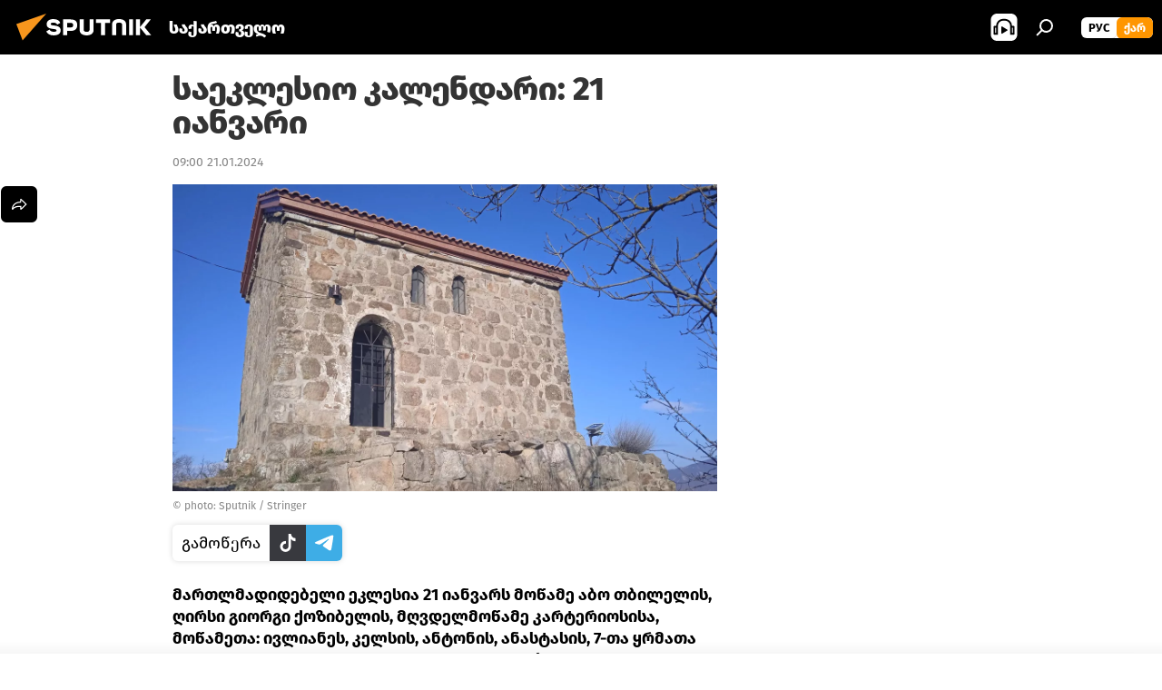

--- FILE ---
content_type: text/html; charset=utf-8
request_url: https://sputnik-georgia.com/20240121/saeklesio-kalendari-21-ianvari-285791608.html
body_size: 27634
content:
<!DOCTYPE html><html lang="ge" data-lang="geo" data-charset="" dir="ltr"><head prefix="og: http://ogp.me/ns# fb: http://ogp.me/ns/fb# article: http://ogp.me/ns/article#"><title>საეკლესიო კალენდარი: 21 იანვარი - 21.01.2024-ს, Sputnik საქართველო</title><meta name="description" content="მართლმადიდებელი ეკლესია 21 იანვარს მოწამე აბო თბილელის, ღირსი გიორგი ქოზიბელის, მღვდელმოწამე კარტერიოსისა, მოწამეთა: ივლიანეს, კელსის, ანტონის, ანასტასის, 7-თა... 21.01.2024-ს, Sputnik საქართველო"><meta name="keywords" content="საეკლესიო კალენდარი, რელიგია, საქართველო"><meta http-equiv="X-UA-Compatible" content="IE=edge,chrome=1"><meta http-equiv="Content-Type" content="text/html; charset=utf-8"><meta name="robots" content="index, follow, max-image-preview:large"><meta name="viewport" content="width=device-width, initial-scale=1.0, maximum-scale=1.0, user-scalable=yes"><meta name="HandheldFriendly" content="true"><meta name="MobileOptimzied" content="width"><meta name="referrer" content="always"><meta name="format-detection" content="telephone=no"><meta name="format-detection" content="address=no"><link rel="alternate" type="application/rss+xml" href="https://sputnik-georgia.com/export/rss2/archive/index.xml"><link rel="canonical" href="https://sputnik-georgia.com/20240121/saeklesio-kalendari-21-ianvari-285791608.html"><link rel="preload" as="image" href="https://cdnn1.img.sputnik-georgia.com/img/07e7/01/12/274032538_0:256:2730:1792_1920x0_80_0_0_3045129918f121abb9aec33c0023af01.jpg.webp" imagesrcset="https://cdnn1.img.sputnik-georgia.com/img/07e7/01/12/274032538_0:256:2730:1792_640x0_80_0_0_55a7bc2e2b3632a0737753dcba033594.jpg.webp 640w,https://cdnn1.img.sputnik-georgia.com/img/07e7/01/12/274032538_0:256:2730:1792_1280x0_80_0_0_e6eddacae83630cf1584f3e34c9dc183.jpg.webp 1280w,https://cdnn1.img.sputnik-georgia.com/img/07e7/01/12/274032538_0:256:2730:1792_1920x0_80_0_0_3045129918f121abb9aec33c0023af01.jpg.webp 1920w"><link rel="preconnect" href="https://cdnn1.img.sputnik-georgia.com/images/"><link rel="dns-prefetch" href="https://cdnn1.img.sputnik-georgia.com/images/"><link rel="alternate" hreflang="ge" href="https://sputnik-georgia.com/20240121/saeklesio-kalendari-21-ianvari-285791608.html"><link rel="alternate" hreflang="x-default" href="https://sputnik-georgia.com/20240121/saeklesio-kalendari-21-ianvari-285791608.html"><link rel="apple-touch-icon" sizes="57x57" href="https://cdnn1.img.sputnik-georgia.com/i/favicon/favicon-57x57.png"><link rel="apple-touch-icon" sizes="60x60" href="https://cdnn1.img.sputnik-georgia.com/i/favicon/favicon-60x60.png"><link rel="apple-touch-icon" sizes="72x72" href="https://cdnn1.img.sputnik-georgia.com/i/favicon/favicon-72x72.png"><link rel="apple-touch-icon" sizes="76x76" href="https://cdnn1.img.sputnik-georgia.com/i/favicon/favicon-76x76.png"><link rel="apple-touch-icon" sizes="114x114" href="https://cdnn1.img.sputnik-georgia.com/i/favicon/favicon-114x114.png"><link rel="apple-touch-icon" sizes="120x120" href="https://cdnn1.img.sputnik-georgia.com/i/favicon/favicon-120x120.png"><link rel="apple-touch-icon" sizes="144x144" href="https://cdnn1.img.sputnik-georgia.com/i/favicon/favicon-144x144.png"><link rel="apple-touch-icon" sizes="152x152" href="https://cdnn1.img.sputnik-georgia.com/i/favicon/favicon-152x152.png"><link rel="apple-touch-icon" sizes="180x180" href="https://cdnn1.img.sputnik-georgia.com/i/favicon/favicon-180x180.png"><link rel="icon" type="image/png" sizes="192x192" href="https://cdnn1.img.sputnik-georgia.com/i/favicon/favicon-192x192.png"><link rel="icon" type="image/png" sizes="32x32" href="https://cdnn1.img.sputnik-georgia.com/i/favicon/favicon-32x32.png"><link rel="icon" type="image/png" sizes="96x96" href="https://cdnn1.img.sputnik-georgia.com/i/favicon/favicon-96x96.png"><link rel="icon" type="image/png" sizes="16x16" href="https://cdnn1.img.sputnik-georgia.com/i/favicon/favicon-16x16.png"><link rel="manifest" href="/project_data/manifest.json?4"><meta name="msapplication-TileColor" content="#F4F4F4"><meta name="msapplication-TileImage" content="https://cdnn1.img.sputnik-georgia.com/i/favicon/favicon-144x144.png"><meta name="theme-color" content="#F4F4F4"><link rel="shortcut icon" href="https://cdnn1.img.sputnik-georgia.com/i/favicon/favicon.ico"><meta property="fb:app_id" content="193281874456267"><meta property="fb:pages" content="411860572313461"><meta name="analytics:lang" content="geo"><meta name="analytics:title" content="საეკლესიო კალენდარი: 21 იანვარი - 21.01.2024-ს, Sputnik საქართველო"><meta name="analytics:keyw" content="orthodoxy-calendar, religion, geo_saqartvelo"><meta name="analytics:rubric" content=""><meta name="analytics:tags" content="საეკლესიო კალენდარი, რელიგია, საქართველო"><meta name="analytics:site_domain" content="sputnik-georgia.com"><meta name="analytics:article_id" content="285791608"><meta name="analytics:url" content="https://sputnik-georgia.com/20240121/saeklesio-kalendari-21-ianvari-285791608.html"><meta name="analytics:p_ts" content="1705813200"><meta name="analytics:author" content="Sputnik საქართველო"><meta name="analytics:isscroll" content="0"><meta property="og:url" content="https://sputnik-georgia.com/20240121/saeklesio-kalendari-21-ianvari-285791608.html"><meta property="og:title" content="საეკლესიო კალენდარი: 21 იანვარი"><meta property="og:description" content="მართლმადიდებელი ეკლესია 21 იანვარს მოწამე აბო თბილელის, ღირსი გიორგი ქოზიბელის, მღვდელმოწამე კარტერიოსისა, მოწამეთა: ივლიანეს, კელსის, ანტონის, ანასტასის, 7-თა ყრმათა და 20-თა მხედართა, ასევე ღირსი ილია ეგვიპტელის და ღირს გრიგოლი პეჩორელის..."><meta property="og:type" content="article"><meta property="og:site_name" content="Sputnik საქართველო"><meta property="og:locale" content="ka_KA"><meta property="og:image" content="https://cdnn1.img.sputnik-georgia.com/img/07e7/01/12/274032538_0:256:2730:1792_2072x0_60_0_0_5684225ada91a21cccfaabc2afc052dd.jpg.webp"><meta property="og:image:width" content="2072"><meta name="relap-image" content="https://cdnn1.img.sputnik-georgia.com/img/07e7/01/12/274032538_0:256:2730:1792_2072x0_80_0_0_f48340af9a3f8cbf65ae6df1491e142f.jpg.webp"><meta name="twitter:card" content="summary_large_image"><meta name="twitter:image" content="https://cdnn1.img.sputnik-georgia.com/img/07e7/01/12/274032538_0:256:2730:1792_2072x0_60_0_0_5684225ada91a21cccfaabc2afc052dd.jpg.webp"><meta property="article:published_time" content="20240121T0900+0400"><meta property="article:author" content="Sputnik საქართველო"><link rel="author" href="https://sputnik-georgia.com"><meta property="article:section" content="ახალი ამბები"><meta property="article:tag" content="საეკლესიო კალენდარი"><meta property="article:tag" content="რელიგია"><meta property="article:tag" content="საქართველო"><meta name="relap-entity-id" content="285791608"><meta property="fb:pages" content="411860572313461"><link rel="amphtml" href="https://sputnik-georgia.com/amp/20240121/saeklesio-kalendari-21-ianvari-285791608.html"><link rel="preload" as="style" onload="this.onload=null;this.rel='stylesheet'" type="text/css" href="https://cdnn1.img.sputnik-georgia.com/css/libs/fonts.min.css?911eb65935"><link rel="preload" as="style" onload="this.onload=null;this.rel='stylesheet'" type="text/css" href="https://cdnn1.img.sputnik-georgia.com/css/libs/fonts_ge.min.css?9849110a0"><link rel="stylesheet" type="text/css" href="https://cdnn1.img.sputnik-georgia.com/css/common.min.css?9149894256"><link rel="stylesheet" type="text/css" href="https://cdnn1.img.sputnik-georgia.com/css/article.min.css?913fe17605"><script src="https://cdnn1.img.sputnik-georgia.com/min/js/dist/head.js?9c9052ef3"></script><script data-iub-purposes="1">var _paq = _paq || []; (function() {var stackDomain = window.location.hostname.split('.').reverse();var domain = stackDomain[1] + '.' + stackDomain[0];_paq.push(['setCDNMask', new RegExp('cdn(\\w+).img.'+domain)]); _paq.push(['setSiteId', 'sputnik_ge']); _paq.push(['trackPageView']); _paq.push(['enableLinkTracking']); var d=document, g=d.createElement('script'), s=d.getElementsByTagName('script')[0]; g.type='text/javascript'; g.defer=true; g.async=true; g.src='//a.sputniknews.com/js/sputnik.js'; s.parentNode.insertBefore(g,s); } )();</script><script type="text/javascript" src="https://cdnn1.img.sputnik-georgia.com/min/js/libs/banners/adfx.loader.bind.js?98d724fe2"></script><script>
                (window.yaContextCb = window.yaContextCb || []).push(() => {
                    replaceOriginalAdFoxMethods();
                    window.Ya.adfoxCode.hbCallbacks = window.Ya.adfoxCode.hbCallbacks || [];
                })
            </script><!--В <head> сайта один раз добавьте код загрузчика-->
<script>window.yaContextCb = window.yaContextCb || []</script>
<script src="https://yandex.ru/ads/system/context.js" async></script><script>var endlessScrollFirst = 285791608; var endlessScrollUrl = '/services/article/infinity/'; var endlessScrollAlgorithm = ''; var endlessScrollQueue = [296479469, 296031094, 296696600, 296691724, 296696291, 296691414, 296695631, 296691261, 296694924, 296690278, 296690122, 296694602, 296689782, 296689632, 296692117];</script><script>var endlessScrollFirst = 285791608; var endlessScrollUrl = '/services/article/infinity/'; var endlessScrollAlgorithm = ''; var endlessScrollQueue = [296479469, 296031094, 296696600, 296691724, 296696291, 296691414, 296695631, 296691261, 296694924, 296690278, 296690122, 296694602, 296689782, 296689632, 296692117];</script></head><body id="body" data-ab="a" data-emoji="0" class="site_ge m-page-article "><div class="schema_org" itemscope="itemscope" itemtype="https://schema.org/WebSite"><meta itemprop="name" content="Sputnik საქართველო"><meta itemprop="alternateName" content="Sputnik საქართველო"><meta itemprop="description" content="ოპერატიულად და ობიექტურად ქვეყანაში და მსოფლიოში მიმდინარე მოვლენების შესახებ."><a itemprop="url" href="https://sputnik-georgia.com" title="Sputnik საქართველო"> </a><meta itemprop="image" content="https://sputnik-georgia.com/i/logo/logo.png"></div><ul class="schema_org" itemscope="itemscope" itemtype="http://schema.org/BreadcrumbList"><li itemprop="itemListElement" itemscope="itemscope" itemtype="http://schema.org/ListItem"><meta itemprop="name" content="Sputnik საქართველო"><meta itemprop="position" content="1"><meta itemprop="item" content="https://sputnik-georgia.com"><a itemprop="url" href="https://sputnik-georgia.com" title="Sputnik საქართველო"> </a></li><li itemprop="itemListElement" itemscope="itemscope" itemtype="http://schema.org/ListItem"><meta itemprop="name" content="ახალი ამბები"><meta itemprop="position" content="2"><meta itemprop="item" content="https://sputnik-georgia.com/20240121/"><a itemprop="url" href="https://sputnik-georgia.com/20240121/" title="ახალი ამბები"> </a></li><li itemprop="itemListElement" itemscope="itemscope" itemtype="http://schema.org/ListItem"><meta itemprop="name" content="საეკლესიო კალენდარი: 21 იანვარი"><meta itemprop="position" content="3"><meta itemprop="item" content="https://sputnik-georgia.com/20240121/saeklesio-kalendari-21-ianvari-285791608.html"><a itemprop="url" href="https://sputnik-georgia.com/20240121/saeklesio-kalendari-21-ianvari-285791608.html" title="საეკლესიო კალენდარი: 21 იანვარი"> </a></li></ul><div class="container"><div class="banner m-before-header m-article-desktop" data-position="article_desktop_header" data-infinity="1"><aside class="banner__content"><!--AdFox START-->
<!--riaru-->
<!--Площадка: sputnik-georgia.ru / * / *-->
<!--Тип баннера: 100%x-->
<!--Расположение: 36223_n-bn23-х120-desk-->
<div id="adfox_article_desk100_120-1_1"></div>
<script>
    window.yaContextCb.push(()=>{
        Ya.adfoxCode.create({
            ownerId: 249922,
        containerId: 'adfox_article_desk100_120-1_1',
            params: {
                pp: 'brkz',
            ps: 'ckbf',
            p2: 'fluh',
            puid1: '',
            puid2: '',
            puid3: '',
            puid4: 'orthodoxy-calendar:religion:geo_saqartvelo',
            puid5: ''
            }
        })
    })
</script>
</aside></div><div class="banner m-before-header m-article-mobile" data-position="article_mobile_header" data-infinity="1"><aside class="banner__content"><!--AdFox START-->
<!--riaru-->
<!--Площадка: sputnik-georgia.ru / * / *-->
<!--Тип баннера: 100%x-->
<!--Расположение: 36228_n-bn28-х100-mob-->
<div id="adfox_article_mob-1-100-300_1"></div>
<script>
    window.yaContextCb.push(()=>{
        Ya.adfoxCode.create({
            ownerId: 249922,
        containerId: 'adfox_article_mob-1-100-300_1',
            params: {
                pp: 'brlb',
            ps: 'ckbf',
            p2: 'fluh',
            puid1: '',
            puid2: '',
            puid3: '',
            puid4: 'orthodoxy-calendar:religion:geo_saqartvelo',
            puid5: ''
            }
        })
    })
</script>
</aside></div></div><div class="page" id="page"><div id="alerts"><script type="text/template" id="alertAfterRegisterTemplate">
                    
                        <div class="auth-alert m-hidden" id="alertAfterRegister">
                            <div class="auth-alert__text">
                                <%- data.success_title %> <br />
                                <%- data.success_email_1 %>
                                <span class="m-email"></span>
                                <%- data.success_email_2 %>
                            </div>
                            <div class="auth-alert__btn">
                                <button class="form__btn m-min m-black confirmEmail">
                                    <%- data.send %>
                                </button>
                            </div>
                        </div>
                    
                </script><script type="text/template" id="alertAfterRegisterNotifyTemplate">
                    
                        <div class="auth-alert" id="alertAfterRegisterNotify">
                            <div class="auth-alert__text">
                                <%- data.golink_1 %>
                                <span class="m-email">
                                    <%- user.mail %>
                                </span>
                                <%- data.golink_2 %>
                            </div>
                            <% if (user.registerConfirmCount <= 2 ) {%>
                                <div class="auth-alert__btn">
                                    <button class="form__btn m-min m-black confirmEmail">
                                        <%- data.send %>
                                    </button>
                                </div>
                            <% } %>
                        </div>
                    
                </script></div><div class="anchor" id="anchor"><div class="header " id="header"><div class="m-relative"><div class="container m-header"><div class="header__wrap"><div class="header__name"><div class="header__logo"><a href="/" title="Sputnik საქართველო"><svg xmlns="http://www.w3.org/2000/svg" width="176" height="44" viewBox="0 0 176 44" fill="none"><path class="chunk_1" fill-rule="evenodd" clip-rule="evenodd" d="M45.8073 18.3817C45.8073 19.5397 47.1661 19.8409 49.3281 20.0417C54.1074 20.4946 56.8251 21.9539 56.8461 25.3743C56.8461 28.7457 54.2802 30.9568 48.9989 30.9568C44.773 30.9568 42.1067 29.1496 41 26.5814L44.4695 24.5688C45.3754 25.9277 46.5334 27.0343 49.4005 27.0343C51.3127 27.0343 52.319 26.4296 52.319 25.5751C52.319 24.5665 51.6139 24.2163 48.3942 23.866C43.7037 23.3617 41.3899 22.0029 41.3899 18.5824C41.3899 15.9675 43.3511 13 48.9359 13C52.9611 13 55.6274 14.8095 56.4305 17.1746L53.1105 19.1358C53.0877 19.1012 53.0646 19.0657 53.041 19.0295C52.4828 18.1733 51.6672 16.9224 48.6744 16.9224C46.914 16.9224 45.8073 17.4758 45.8073 18.3817ZM67.4834 13.3526H59.5918V30.707H64.0279V26.0794H67.4484C72.1179 26.0794 75.0948 24.319 75.0948 19.6401C75.0854 15.3138 72.6199 13.3526 67.4834 13.3526ZM67.4834 22.206H64.0186V17.226H67.4834C69.8975 17.226 70.654 18.0291 70.654 19.6891C70.6587 21.6527 69.6524 22.206 67.4834 22.206ZM88.6994 24.7206C88.6994 26.2289 87.4924 27.0857 85.3794 27.0857C83.3178 27.0857 82.1597 26.2289 82.1597 24.7206V13.3526H77.7236V25.0264C77.7236 28.6477 80.7425 30.9615 85.4704 30.9615C89.9999 30.9615 93.1168 28.8601 93.1168 25.0264V13.3526H88.6808L88.6994 24.7206ZM136.583 13.3526H132.159V30.7023H136.583V13.3526ZM156.097 13.3526L149.215 21.9235L156.45 30.707H151.066L144.276 22.4559V30.707H139.85V13.3526H144.276V21.8021L151.066 13.3526H156.097ZM95.6874 17.226H101.221V30.707H105.648V17.226H111.181V13.3526H95.6874V17.226ZM113.49 18.7342C113.49 15.2134 116.458 13 121.085 13C125.715 13 128.888 15.0616 128.902 18.7342V30.707H124.466V18.935C124.466 17.6789 123.259 16.8734 121.146 16.8734C119.094 16.8734 117.926 17.6789 117.926 18.935V30.707H113.49V18.7342Z" fill="white"></path><path class="chunk_2" d="M41 7L14.8979 36.5862L8 18.431L41 7Z" fill="#F8961D"></path></svg></a></div><div class="header__project"><span class="header__project-title">საქართველო</span></div></div><div class="header__controls" data-nosnippet=""><div class="share m-header" data-id="285791608" data-url="https://sputnik-georgia.com/20240121/saeklesio-kalendari-21-ianvari-285791608.html" data-title="საეკლესიო კალენდარი: 21 იანვარი"></div><div class="header__menu"><span class="header__menu-item header__menu-item-radioButton" id="radioButton" data-stream="https://nfw.ria.ru/flv/audio.aspx?ID=68862011&amp;type=mp3"><svg class="svg-icon"><use xmlns:xlink="http://www.w3.org/1999/xlink" xlink:href="/i/sprites/package/inline.svg?63#radio2"></use></svg></span><span class="header__menu-item" data-modal-open="search"><svg class="svg-icon"><use xmlns:xlink="http://www.w3.org/1999/xlink" xlink:href="/i/sprites/package/inline.svg?63#search"></use></svg></span></div><div class="switcher m-double"><div class="switcher__label"><span class="switcher__title">ქარ</span><span class="switcher__icon"><svg class="svg-icon"><use xmlns:xlink="http://www.w3.org/1999/xlink" xlink:href="/i/sprites/package/inline.svg?63#arrowDown"></use></svg></span></div><div class="switcher__dropdown"><div translate="no" class="notranslate"><div class="switcher__list"><a href="https://sputnik-georgia.ru/" class="switcher__link"><span class="switcher__project">Sputnik Грузия</span><span class="switcher__abbr" data-abbr="рус">рус</span></a><a href="https://sputnik-georgia.com/" class="switcher__link m-selected"><span class="switcher__project">Sputnik საქართველო</span><span class="switcher__abbr" data-abbr="ქარ">ქარ</span><i class="switcher__accept"><svg class="svg-icon"><use xmlns:xlink="http://www.w3.org/1999/xlink" xlink:href="/i/sprites/package/inline.svg?63#ok"></use></svg></i></a></div></div></div></div></div></div></div></div></div></div><script>var GLOBAL = GLOBAL || {}; GLOBAL.translate = {}; GLOBAL.rtl = 0; GLOBAL.lang = "geo"; GLOBAL.design = "ge"; GLOBAL.charset = ""; GLOBAL.project = "sputnik_ge"; GLOBAL.htmlCache = 1; GLOBAL.translate.search = {}; GLOBAL.translate.search.notFound = "არ მოიძებნა არაფერი"; GLOBAL.translate.search.stringLenght = "ძებნისთვის შეიყვანეთ მეტი ასო"; GLOBAL.www = "https://sputnik-georgia.com"; GLOBAL.seo = {}; GLOBAL.seo.title = ""; GLOBAL.seo.keywords = ""; GLOBAL.seo.description = ""; GLOBAL.sock = {}; GLOBAL.sock.server = "https://cm.sputniknews.com/chat"; GLOBAL.sock.lang = "geo"; GLOBAL.sock.project = "sputnik_ge"; GLOBAL.social = {}; GLOBAL.social.fbID = "193281874456267"; GLOBAL.share = [ { name: 'telegram', mobile: false },{ name: 'twitter', mobile: false },{ name: 'messenger', mobile: true },{ name: 'whatsapp', mobile: false } ]; GLOBAL.csrf_token = ''; GLOBAL.search = {}; GLOBAL.auth = {}; GLOBAL.auth.status = 'error'; GLOBAL.auth.provider = ''; GLOBAL.auth.twitter = '/id/twitter/request/'; GLOBAL.auth.facebook = '/id/facebook/request/'; GLOBAL.auth.vkontakte = '/id/vkontakte/request/'; GLOBAL.auth.google = '/id/google/request/'; GLOBAL.auth.ok = '/id/ok/request/'; GLOBAL.auth.apple = '/id/apple/request/'; GLOBAL.auth.moderator = ''; GLOBAL.user = {}; GLOBAL.user.id = ""; GLOBAL.user.emailActive = ""; GLOBAL.user.registerConfirmCount = 0; GLOBAL.article = GLOBAL.article || {}; GLOBAL.article.id = 285791608; GLOBAL.article.chat_expired = !!1; GLOBAL.chat = GLOBAL.chat || {}; GLOBAL.locale = {"convertDate":{"yesterday":"\u10d2\u10e3\u10e8\u10d8\u10dc","hours":{"nominative":"%{s} \u043c\u0438\u043d\u0443\u0442\u0443 \u043d\u0430\u0437\u0430\u0434","genitive":"%{s} \u043c\u0438\u043d\u0443\u0442\u044b \u043d\u0430\u0437\u0430\u0434"},"minutes":{"nominative":"%{s} \u0447\u0430\u0441 \u043d\u0430\u0437\u0430\u0434","genitive":"%{s} \u0447\u0430\u0441\u0430 \u043d\u0430\u0437\u0430\u0434"}},"js_templates":{"unread":"\u041d\u0435\u043f\u0440\u043e\u0447\u0438\u0442\u0430\u043d\u043d\u044b\u0435","you":"\u0412\u044b","author":"\u0430\u0432\u0442\u043e\u0440","report":"\u041f\u043e\u0436\u0430\u043b\u043e\u0432\u0430\u0442\u044c\u0441\u044f","reply":"\u041e\u0442\u0432\u0435\u0442\u0438\u0442\u044c","remove":"\u0423\u0434\u0430\u043b\u0438\u0442\u044c","closeall":"\u0417\u0430\u043a\u0440\u044b\u0442\u044c \u0432\u0441\u0435","notifications":"Notificaciones","disable_twelve":"\u041e\u0442\u043a\u043b\u044e\u0447\u0438\u0442\u044c \u043d\u0430 12 \u0447\u0430\u0441\u043e\u0432","new_message":"\u041d\u043e\u0432\u043e\u0435 \u0441\u043e\u043e\u0431\u0449\u0435\u043d\u0438\u0435 \u043e\u0442sputniknews.ru","acc_block":"\u0412\u0430\u0448 \u0430\u043a\u043a\u0430\u0443\u043d\u0442 \u0437\u0430\u0431\u043b\u043e\u043a\u0438\u0440\u043e\u0432\u0430\u043d \u0430\u0434\u043c\u0438\u043d\u0438\u0441\u0442\u0440\u0430\u0442\u043e\u0440\u043e\u043c \u0441\u0430\u0439\u0442\u0430","acc_unblock":"\u0412\u0430\u0448 \u0430\u043a\u043a\u0430\u0443\u043d\u0442 \u0440\u0430\u0437\u0431\u043b\u043e\u043a\u0438\u0440\u043e\u0432\u0430\u043d \u0430\u0434\u043c\u0438\u043d\u0438\u0441\u0442\u0440\u0430\u0442\u043e\u0440\u043e\u043c \u0441\u0430\u0439\u0442\u0430","you_subscribe_1":"\u0412\u044b \u043f\u043e\u0434\u043f\u0438\u0441\u0430\u043d\u044b \u043d\u0430 \u0442\u0435\u043c\u0443 ","you_subscribe_2":"\u0423\u043f\u0440\u0430\u0432\u043b\u044f\u0442\u044c \u0441\u0432\u043e\u0438\u043c\u0438 \u043f\u043e\u0434\u043f\u0438\u0441\u043a\u0430\u043c\u0438 \u0432\u044b \u043c\u043e\u0436\u0435\u0442\u0435 \u0432 \u043b\u0438\u0447\u043d\u043e\u043c \u043a\u0430\u0431\u0438\u043d\u0435\u0442\u0435","you_received_warning_1":"\u0412\u044b \u043f\u043e\u043b\u0443\u0447\u0438\u043b\u0438 ","you_received_warning_2":" \u043f\u0440\u0435\u0434\u0443\u043f\u0440\u0435\u0436\u0434\u0435\u043d\u0438\u0435. \u0423\u0432\u0430\u0436\u0430\u0439\u0442\u0435 \u0434\u0440\u0443\u0433\u0438\u0445 \u0443\u0447\u0430\u0441\u0442\u043d\u0438\u043a\u043e\u0432 \u0438 \u043d\u0435 \u043d\u0430\u0440\u0443\u0448\u0430\u0439\u0442\u0435 \u043f\u0440\u0430\u0432\u0438\u043b\u0430 \u043a\u043e\u043c\u043c\u0435\u043d\u0442\u0438\u0440\u043e\u0432\u0430\u043d\u0438\u044f. \u041f\u043e\u0441\u043b\u0435 \u0442\u0440\u0435\u0442\u044c\u0435\u0433\u043e \u043d\u0430\u0440\u0443\u0448\u0435\u043d\u0438\u044f \u0432\u044b \u0431\u0443\u0434\u0435\u0442\u0435 \u0437\u0430\u0431\u043b\u043e\u043a\u0438\u0440\u043e\u0432\u0430\u043d\u044b \u043d\u0430 12 \u0447\u0430\u0441\u043e\u0432.","block_time":"\u0421\u0440\u043e\u043a \u0431\u043b\u043e\u043a\u0438\u0440\u043e\u0432\u043a\u0438: ","hours":" \u0447\u0430\u0441\u043e\u0432","forever":"\u043d\u0430\u0432\u0441\u0435\u0433\u0434\u0430","feedback":"\u0421\u0432\u044f\u0437\u0430\u0442\u044c\u0441\u044f","my_subscriptions":"\u041c\u043e\u0438 \u043f\u043e\u0434\u043f\u0438\u0441\u043a\u0438","rules":"\u041f\u0440\u0430\u0432\u0438\u043b\u0430 \u043a\u043e\u043c\u043c\u0435\u043d\u0442\u0438\u0440\u043e\u0432\u0430\u043d\u0438\u044f \u043c\u0430\u0442\u0435\u0440\u0438\u0430\u043b\u043e\u0432","chat":"\u0427\u0430\u0442: ","chat_new_messages":"\u041d\u043e\u0432\u044b\u0435 \u0441\u043e\u043e\u0431\u0449\u0435\u043d\u0438\u044f \u0432 \u0447\u0430\u0442\u0435","chat_moder_remove_1":"\u0412\u0430\u0448\u0435 \u0441\u043e\u043e\u0431\u0449\u0435\u043d\u0438\u0435 ","chat_moder_remove_2":" \u0431\u044b\u043b\u043e \u0443\u0434\u0430\u043b\u0435\u043d\u043e \u0430\u0434\u043c\u0438\u043d\u0438\u0441\u0442\u0440\u0430\u0442\u043e\u0440\u043e\u043c","chat_close_time_1":"\u0412 \u0447\u0430\u0442\u0435 \u043d\u0438\u043a\u0442\u043e \u043d\u0435 \u043f\u0438\u0441\u0430\u043b \u0431\u043e\u043b\u044c\u0448\u0435 12 \u0447\u0430\u0441\u043e\u0432, \u043e\u043d \u0437\u0430\u043a\u0440\u043e\u0435\u0442\u0441\u044f \u0447\u0435\u0440\u0435\u0437 ","chat_close_time_2":" \u0447\u0430\u0441\u043e\u0432","chat_new_emoji_1":"\u041d\u043e\u0432\u044b\u0435 \u0440\u0435\u0430\u043a\u0446\u0438\u0438 ","chat_new_emoji_2":" \u0432\u0430\u0448\u0435\u043c\u0443 \u0441\u043e\u043e\u0431\u0449\u0435\u043d\u0438\u044e ","chat_message_reply_1":"\u041d\u0430 \u0432\u0430\u0448 \u043a\u043e\u043c\u043c\u0435\u043d\u0442\u0430\u0440\u0438\u0439 ","chat_message_reply_2":" \u043e\u0442\u0432\u0435\u0442\u0438\u043b \u043f\u043e\u043b\u044c\u0437\u043e\u0432\u0430\u0442\u0435\u043b\u044c ","emoji_1":"\u041d\u0440\u0430\u0432\u0438\u0442\u0441\u044f","emoji_2":"\u0425\u0430-\u0425\u0430","emoji_3":"\u0423\u0434\u0438\u0432\u0438\u0442\u0435\u043b\u044c\u043d\u043e","emoji_4":"\u0413\u0440\u0443\u0441\u0442\u043d\u043e","emoji_5":"\u0412\u043e\u0437\u043c\u0443\u0442\u0438\u0442\u0435\u043b\u044c\u043d\u043e","emoji_6":"\u041d\u0435 \u043d\u0440\u0430\u0432\u0438\u0442\u0441\u044f","site_subscribe_podcast":{"success":"\u0421\u043f\u0430\u0441\u0438\u0431\u043e, \u0432\u044b \u043f\u043e\u0434\u043f\u0438\u0441\u0430\u043d\u044b \u043d\u0430 \u0440\u0430\u0441\u0441\u044b\u043b\u043a\u0443! \u041d\u0430\u0441\u0442\u0440\u043e\u0438\u0442\u044c \u0438\u043b\u0438 \u043e\u0442\u043c\u0435\u043d\u0438\u0442\u044c \u043f\u043e\u0434\u043f\u0438\u0441\u043a\u0443 \u043c\u043e\u0436\u043d\u043e \u0432 \u043b\u0438\u0447\u043d\u043e\u043c \u043a\u0430\u0431\u0438\u043d\u0435\u0442\u0435","subscribed":"\u0412\u044b \u0443\u0436\u0435 \u043f\u043e\u0434\u043f\u0438\u0441\u0430\u043d\u044b \u043d\u0430 \u044d\u0442\u0443 \u0440\u0430\u0441\u0441\u044b\u043b\u043a\u0443","error":"\u041f\u0440\u043e\u0438\u0437\u043e\u0448\u043b\u0430 \u043d\u0435\u043f\u0440\u0435\u0434\u0432\u0438\u0434\u0435\u043d\u043d\u0430\u044f \u043e\u0448\u0438\u0431\u043a\u0430. \u041f\u043e\u0436\u0430\u043b\u0443\u0439\u0441\u0442\u0430, \u043f\u043e\u0432\u0442\u043e\u0440\u0438\u0442\u0435 \u043f\u043e\u043f\u044b\u0442\u043a\u0443 \u043f\u043e\u0437\u0436\u0435"}},"smartcaptcha":{"site_key":"ysc1_Zf0zfLRI3tRHYHJpbX6EjjBcG1AhG9LV0dmZQfJu8ba04c1b"}}; GLOBAL = {...GLOBAL, ...{"subscribe":{"@attributes":{"ratio":"0.2"},"email":"\u10e8\u10d4\u10d8\u10e7\u10d5\u10d0\u10dc\u10d4\u10d7 e-mail","button":"\u10d2\u10d0\u10db\u10dd\u10ec\u10d4\u10e0\u10d0","send":"\u10d2\u10db\u10d0\u10d3\u10da\u10dd\u10d1\u10d7, \u10d2\u10d0\u10db\u10dd\u10d2\u10d6\u10d0\u10d5\u10dc\u10d8\u10da\u10d8\u10d0 \u10ec\u10d4\u10e0\u10d8\u10da\u10d8 \u10d1\u10db\u10e3\u10da\u10d8\u10d7 \u10ee\u10d4\u10da\u10db\u10dd\u10ec\u10d4\u10e0\u10d8\u10e1 \u10d3\u10d0\u10e1\u10d0\u10d3\u10d0\u10e1\u10e2\u10e3\u10e0\u10d4\u10d1\u10da\u10d0\u10d3","subscribe":"\u10d2\u10db\u10d0\u10d3\u10da\u10dd\u10d1\u10d7, \u10d7\u10e5\u10d5\u10d4\u10dc \u10d2\u10d0\u10db\u10dd\u10ec\u10d4\u10e0\u10d8\u10da\u10d8 \u10d2\u10d0\u10e5\u10d5\u10d7 \u10e8\u10d4\u10e2\u10e7\u10dd\u10d1\u10d8\u10dc\u10d4\u10d1\u10d4\u10d1\u10d8\u10e1 \u10db\u10d8\u10e6\u10d4\u10d1\u10d0! \u10ee\u10d4\u10da\u10db\u10dd\u10ec\u10d4\u10e0\u10d8\u10e1 \u10d2\u10d0\u10e3\u10e5\u10db\u10d4\u10d1\u10d0 \u10d0\u10dc \u10db\u10d8\u10e1\u10d8 \u10db\u10d0\u10e0\u10d7\u10d5\u10d0 \u10e8\u10d4\u10d2\u10d8\u10eb\u10da\u10d8\u10d0\u10d7 \u10de\u10d8\u10e0\u10d0\u10d3\u10d8 \u10d9\u10d0","confirm":"\u10d7\u10e5\u10d5\u10d4\u10dc \u10e3\u10d9\u10d5\u10d4 \u10d2\u10d0\u10e5\u10d5\u10d7 \u10d2\u10d0\u10db\u10dd\u10ec\u10d4\u10e0\u10d8\u10da\u10d8 \u10d0\u10db \u10e8\u10d4\u10e2\u10e7\u10dd\u10d1\u10d8\u10dc\u10d4\u10d1\u10d4\u10d1\u10d8\u10e1 \u10db\u10d8\u10e6\u10d4\u10d1\u10d0","registration":{"@attributes":{"button":"\u10e0\u10d4\u10d2\u10d8\u10e1\u10e2\u10e0\u10d0\u10ea\u10d8\u10d0","ratio":"0.1"}},"social":{"@attributes":{"count":"8","ratio":"0.7"},"comment":[],"item":[{"@attributes":{"type":"yt","title":"YouTube","url":"https:\/\/youtube.com\/channel\/UCPrkz8ntMrM3ZUC2TZNTUew","ratio":"0.3"}},{"@attributes":{"type":"tg","title":"telegram","url":"https:\/\/telegram.me\/sputnikby","ratio":"0.3"}}]}}}}; GLOBAL.js = {}; GLOBAL.js.videoplayer = "https://cdnn1.img.sputnik-georgia.com/min/js/dist/videoplayer.js?9651130d6"; GLOBAL.userpic = "/userpic/"; GLOBAL.gmt = ""; GLOBAL.tz = "+0400"; GLOBAL.projectList = [ { title: 'საერთაშორისო', country: [ { title: 'ინგლისური', url: 'https://sputnikglobe.com', flag: 'flags-INT', lang: 'International', lang2: 'English' }, ] }, { title: 'ახლო აღმოსავლეთი', country: [ { title: 'არაბული', url: 'https://sarabic.ae/', flag: 'flags-INT', lang: 'Sputnik عربي', lang2: 'Arabic' }, { title: 'თურქული', url: 'https://anlatilaninotesi.com.tr/', flag: 'flags-TUR', lang: 'Türkiye', lang2: 'Türkçe' }, { title: 'ფარსი', url: 'https://spnfa.ir/', flag: 'flags-INT', lang: 'Sputnik ایران', lang2: 'Persian' }, { title: 'დარი', url: 'https://sputnik.af/', flag: 'flags-INT', lang: 'Sputnik افغانستان', lang2: 'Dari' }, ] }, { title: 'ლათინური ამერიკა', country: [ { title: 'ესპანური', url: 'https://noticiaslatam.lat/', flag: 'flags-INT', lang: 'Mundo', lang2: 'Español' }, { title: 'პორტუგალიური', url: 'https://noticiabrasil.net.br/', flag: 'flags-BRA', lang: 'Brasil', lang2: 'Português' }, ] }, { title: 'სამხრეთი აზია', country: [ { title: 'ჰინდი', url: 'https://hindi.sputniknews.in', flag: 'flags-IND', lang: 'भारत', lang2: 'हिंदी' }, { title: 'ინგლისური', url: 'https://sputniknews.in', flag: 'flags-IND', lang: 'India', lang2: 'English' }, ] }, { title: 'აღმოსავლეთი და სამხრეთ-აღმოსავლეთი აზია', country: [ { title: 'ვიეტნამური', url: 'https://kevesko.vn/', flag: 'flags-VNM', lang: 'Việt Nam', lang2: 'Tiếng Việt' }, { title: 'იაპონური', url: 'https://sputniknews.jp/', flag: 'flags-JPN', lang: '日本', lang2: '日本語' }, { title: 'ჩინური', url: 'https://sputniknews.cn/', flag: 'flags-CHN', lang: '中国', lang2: '中文' }, ] }, { title: 'ცენტრალური აზია', country: [ { title: 'ყაზახური', url: 'https://sputnik.kz/', flag: 'flags-KAZ', lang: 'Қазақстан', lang2: 'Қазақ тілі' }, { title: 'ყირგიზული', url: 'https://sputnik.kg/', flag: 'flags-KGZ', lang: 'Кыргызстан', lang2: 'Кыргызча' }, { title: 'უზბეკური', url: 'https://oz.sputniknews.uz/', flag: 'flags-UZB', lang: 'Oʻzbekiston', lang2: 'Ўзбекча' }, { title: 'ტაჯიკური', url: 'https://sputnik.tj/', flag: 'flags-TJK', lang: 'Тоҷикистон', lang2: 'Тоҷикӣ' }, ] }, { title: 'აფრიკა', country: [ { title: 'ფრანგული', url: 'https://fr.sputniknews.africa/', flag: 'flags-INT', lang: 'Afrique', lang2: 'Français' }, { title: 'ინგლისური', url: 'https://en.sputniknews.africa', flag: 'flags-INT', lang: 'Africa', lang2: 'English' }, ] }, { title: 'ამიერკავკასია', country: [ { title: 'სომხური', url: 'https://arm.sputniknews.ru/', flag: 'flags-ARM', lang: 'Արմենիա', lang2: 'Հայերեն' }, { title: 'ქართული', url: 'https://sputnik-georgia.com/', flag: 'flags-GEO', lang: 'საქართველო', lang2: 'ქართული' }, { title: 'აზერბაიჯანული', url: 'https://sputnik.az/', flag: 'flags-AZE', lang: 'Azərbaycan', lang2: 'Аzərbaycanca' }, ] }, { title: 'ევროპა', country: [ { title: 'სერბული', url: 'https://sputnikportal.rs/', flag: 'flags-SRB', lang: 'Србиjа', lang2: 'Српски' }, { title: 'რუსული', url: 'https://lv.sputniknews.ru/', flag: 'flags-LVA', lang: 'Latvija', lang2: 'Русский' }, { title: 'რუსული', url: 'https://lt.sputniknews.ru/', flag: 'flags-LTU', lang: 'Lietuva', lang2: 'Русский' }, { title: 'მოლდოვური', url: 'https://md.sputniknews.com/', flag: 'flags-MDA', lang: 'Moldova', lang2: 'Moldovenească' }, { title: 'ბელარუსული', url: 'https://bel.sputnik.by/', flag: 'flags-BLR', lang: 'Беларусь', lang2: 'Беларускi' } ] }, ];</script><div class="wrapper" id="endless" data-infinity-max-count="2"><div class="endless__item " data-infinity="1" data-supertag="0" data-remove-fat="0" data-advertisement-project="0" data-remove-advertisement="0" data-id="285791608" data-date="20240121" data-endless="1" data-domain="sputnik-georgia.com" data-project="sputnik_ge" data-url="/20240121/saeklesio-kalendari-21-ianvari-285791608.html" data-full-url="https://sputnik-georgia.com/20240121/saeklesio-kalendari-21-ianvari-285791608.html" data-title="საეკლესიო კალენდარი: 21 იანვარი" data-published="2024-01-21T09:00+0400" data-text-length="3505" data-keywords="საეკლესიო კალენდარი, რელიგია, საქართველო" data-author="Sputnik საქართველო" data-analytics-keyw="orthodoxy-calendar, religion, geo_saqartvelo" data-analytics-rubric="" data-analytics-tags="საეკლესიო კალენდარი, რელიგია, საქართველო" data-article-show="" data-chat-expired="" data-pts="1705813200" data-article-type="article" data-is-scroll="1" data-head-title="საეკლესიო კალენდარი: 21 იანვარი - Sputnik საქართველო, 21.01.2024"><div class="container m-content"><div class="layout"><div class="article "><div class="article__meta" itemscope="" itemtype="https://schema.org/Article"><div itemprop="mainEntityOfPage">https://sputnik-georgia.com/20240121/saeklesio-kalendari-21-ianvari-285791608.html</div><a itemprop="url" href="https://sputnik-georgia.com/20240121/saeklesio-kalendari-21-ianvari-285791608.html" title="საეკლესიო კალენდარი: 21 იანვარი"></a><div itemprop="headline">საეკლესიო კალენდარი: 21 იანვარი</div><div itemprop="name">საეკლესიო კალენდარი: 21 იანვარი</div><div itemprop="alternateName">Sputnik საქართველო</div><div itemprop="description">მართლმადიდებელი ეკლესია 21 იანვარს მოწამე აბო თბილელის, ღირსი გიორგი ქოზიბელის, მღვდელმოწამე კარტერიოსისა, მოწამეთა: ივლიანეს, კელსის, ანტონის, ანასტასის, 7-თა... 21.01.2024-ს, Sputnik საქართველო</div><div itemprop="datePublished">2024-01-21T09:00+0400</div><div itemprop="dateCreated">2024-01-21T09:00+0400</div><div itemprop="dateModified">2024-01-21T09:00+0400</div><div itemprop="articleSection">საეკლესიო კალენდარი</div><div itemprop="articleSection">რელიგია</div><div itemprop="articleSection">საქართველო</div><div itemprop="associatedMedia">https://cdnn1.img.sputnik-georgia.com/img/07e7/01/12/274032538_0:256:2730:1792_1920x0_80_0_0_3045129918f121abb9aec33c0023af01.jpg.webp</div><div itemprop="articleBody">Sputnik-საქართველო გიამბობთ ვინ იყვნენ ეს ადამიანები და რატომ არიან მოხსენიებული საეკლესიო კალენდარში.წმიდა მოწამე აბო თბილელი766 წელს კახეთის აჯანყება მტერმა სისხლში ჩაახშო, დამარცხდა აჯანყებული ქართლიც. ქართლ-კახეთის აჯანყების ხელმძღვანელობა ქართლის ერისმთავარს ნერსეს დაბრალდა და არაბთა ამირა მუმნი აბდილამ ის ბაღდადში იხმო.სამი წელი გაატარა ნერსემ არაბთა ტყვეობაში. მან იქ გაიცნო 17 წლის მენელსაცხებლე აბო, რომელიც განთავისუფლების შემდეგ თან წამოჰყვა ერისმთავარს საქართველოში. მიუხედავდ ერის უბედურებისა, აბო გაკვირვებული იყო ქართველთა ზნეობით; იგი სწავლობდა ქართულ ენას, დადიოდა ეკლესიაში, ესაუბრებოდა სამღვდელოებას, ლოცულობდა მათთან ერთად და მარხულობდა. აბო მთელი სულითა და გულით ცდილობდა ქრისტიანობის მიღებას და ნერსესთან ერთად ხაზარეთში ყოფნისას მოინათლა კიდეც.სამი წელი მოღვაწეობდა აბო თბილისში და ქადაგებდა ქრისტიანობას. ამირას მსახურებმა შეიპყრეს ნეტარი აბო და მსაჯულს წარუდგინეს. მან წმიდანს ქრისტეს დაგმობა და მამა-პაპათა სჯულზე დაბრუნება შესთავაზა. ყოველნაირად ეცადნენ აბოს გადაბირებას, მაგრამ წმიდანი მტკიცედ იდგა. ამირამ მისი მოკვლა ბრძანა. წმიდა აბომ ჯვარედინად დაიწყო გულზე ხელები და სიხარულით მოუდრიკა ქედი მახვილს.ღირსი გიორგი ქოზიბელიღირსი გიორგი ქოზიბელი კუნძულ კვიპროსზე დაიბადა. მშობლების სიკვდილის შემდეგ იგი პალესტინაში გაემგზავრა წმიდა ადგილების მოსალოცად და მდინარე იორდანესა და იერუსალიმს შორის მდებარე ქოზიბის ძმობაში დამკვიდრა. მარხვის, ლოცვის, მღვიძარების მოყვარული მამა ბერებმა იღუმენად აირჩიეს. ღირსი გიორგი მშვიდობით მიიცვალა ღრმა სიბერეში.ღირსისა დომნიკა იღუმენიაღირსი დომნიკა კართაგენიდან ჩავიდა კონსტანტინეპოლში თეოდოსი დიდის მეფობისას. აქ მან ნათელიღო პატრიარქ ნექტარიუსის ხელით და მონასტერში დაემკვიდრა. მკაცრი და გულმოდგინე მოღვაწეობით წმიდა ქალწულმა სულიერ სრულყოფილებას მიაღწია. იგი კურნავდა სნეულებს, იმორჩილებდა სტიქიებს, წინასწარ ჭვრეტდა მომავალს. სათნოებით შემკული წმიდა დედა ღრმა მოხუცებულობაში მიიცვალა 474 წელსюღირსმოწამე კარტერი, კესარია-კაბადოკიელი ხუცესიწმიდა მოწამე კარტერი ხუცესად მსახურობდა კაბადოკიის კესარიაში იმპერატორ დიოკლეტიანეს დროს. მან უფლის სადიდებლად ააგო ტაძარი და დიდი მრევლიც შემოიკრიბა. როცა მისი მოღვაწეობის შესახებ ოლქის გამგებელს ამცნეს, ის მდევნელებს განერიდა, მაგრამ შემდეგ ნებით ჩაბარდა მტარვალებს. კარტერი, სასტიკად აწამეს და ბოლოს მახვილით განგმირეს.წმიდა მოწამენი: ივლიანე, კელსი, ანტონი, ანასტასი, ვასილისა და მარიონილა, 7 ყრმა და 20 მხედარიწმიდა მოწამე ივლიანე დაიბადა ეგვიპტის ქალაქ ანტინოეში. იგი, მშობლების სურვილით, დიდებულ და მდიდარ ქალწულ ვასილისაზე დაქორწინდა, მაგრამ მეუღლეებმა ქორწინებაში ქალწულება დაიმარხეს. მშობლების სიკვდილის შემდეგ მათ მონაზვნობა შეიმოსეს და ორი – მამათა და დედათა სავანე დააარსეს, რომელთაც თვითონვე წინამძღოლობდნენ. დიოკლეტიანეს დროინდელ დევნილობისას, 313 წელს ივლიანე სასტიკად აწამეს ქრისტეს აღსარებისათვის. წამების დროს გამოჩენილმა მისმა სიმტკიცემ ჭეშმარიტ სარწმუნოებაზე მოაქცია მარიონილა და კელსი, ქრისტიანობაზე მოექცა და მოინათლა ერთი ახლადგარდაცვლილი წარმართი, რომელიც სასწაულებრივად აღადგინა წმიდა ივლიანემ. ხუცესმა ანტონიმ ახალნათელღებულს ანასტასი უწოდა. აღმსარებლები ჯერ დილეგში გამოამწყვდიეს, შემდეგ კი თავი მოჰკვეთეს. მათთან ერთად მოწამეობრივად აღესრულა 20 მხედარი და 7 ყრმა.წმიდა ილია ეგვიპტელი მეუდაბნოეღირსი ილია მეუდაბნოე 75 წელი მოღვაწეობდა ეგვიპტის ერთი უდაბური მთის კლდოვან გამოქვაბულში. იგი 110 წლის ასაკში მიიცვალა IV საუკუნეში.გრიგოლ საკვირველთმოქმედიღირსი გრიგოლი, კიევო-პეჩორელი განდეგილი, ცხოვრობდა XI საუკუნეში. წმიდა გრიგოლი მთელი ცხოვრების მანძილზე უმი ბალახის გარდა არაფერს ჭამდა. ამ ბალახს აძლევდა იგი შემწეობის სათხოვნელად მოსულ სნეულებსაც. ისინიც სასწაულებრივად იკურნებოდნენ. ღირსი გრიგოლი კიევო-პეჩორის მონასტერში ბერად აღიკვეცა ღირსი თეოდოსის (+1074) დროს. წმიდანი ძალიან ბევრს კითხულობდა – მის ერთადერთ ქონებას წიგნები წარმოადგენდა. ღირსი გრიგოლ საკვირველთმოქმედი 1093 წელს მიიცვალა და დაკრძალულია კიევო-პეჩორის ლავრაში.მასალა მომზადებულია ღია წყაროებზე დაყრდნობით</div><div itemprop="citation">https://sputnik-georgia.com/20240120/saeklesio-kalendari-20-ianvari-285744588.html</div><div itemprop="citation">https://sputnik-georgia.com/20240119/saeklesio-kalendari-19-ianvari-natlisgeba-285733406.html</div><div itemprop="contentLocation">საქართველო</div><div itemprop="copyrightHolder" itemscope="" itemtype="http://schema.org/Organization"><div itemprop="name">Sputnik საქართველო</div><a itemprop="url" href="https://sputnik-georgia.com" title="Sputnik საქართველო"> </a><div itemprop="email">media@sputniknews.com</div><div itemprop="telephone">+74956456601</div><div itemprop="legalName">MIA „Rossiya Segodnya“</div><a itemprop="sameAs" href="https://t.me/SputnikSaqartvelo"> </a><a itemprop="sameAs" href="https://vk.ru/sputniksaqartvelo"> </a><a itemprop="sameAs" href="https://www.tiktok.com/@sputnik.georgia"> </a><div itemprop="logo" itemscope="" itemtype="https://schema.org/ImageObject"><a itemprop="url" href="https://sputnik-georgia.com/i/logo/logo.png" title="Sputnik საქართველო"> </a><a itemprop="contentUrl" href="https://sputnik-georgia.com/i/logo/logo.png" title="Sputnik საქართველო"> </a><div itemprop="width">252</div><div itemprop="height">60</div></div></div><div itemprop="copyrightYear">2024</div><div itemprop="creator" itemscope="" itemtype="http://schema.org/Organization"><div itemprop="name">Sputnik საქართველო</div><a itemprop="url" href="https://sputnik-georgia.com" title="Sputnik საქართველო"> </a><div itemprop="email">media@sputniknews.com</div><div itemprop="telephone">+74956456601</div><div itemprop="legalName">MIA „Rossiya Segodnya“</div><a itemprop="sameAs" href="https://t.me/SputnikSaqartvelo"> </a><a itemprop="sameAs" href="https://vk.ru/sputniksaqartvelo"> </a><a itemprop="sameAs" href="https://www.tiktok.com/@sputnik.georgia"> </a><div itemprop="logo" itemscope="" itemtype="https://schema.org/ImageObject"><a itemprop="url" href="https://sputnik-georgia.com/i/logo/logo.png" title="Sputnik საქართველო"> </a><a itemprop="contentUrl" href="https://sputnik-georgia.com/i/logo/logo.png" title="Sputnik საქართველო"> </a><div itemprop="width">252</div><div itemprop="height">60</div></div></div><div itemprop="genre">ახალი ამბები</div><div itemprop="inLanguage">ka_KA</div><div itemprop="sourceOrganization" itemscope="" itemtype="http://schema.org/Organization"><div itemprop="name">Sputnik საქართველო</div><a itemprop="url" href="https://sputnik-georgia.com" title="Sputnik საქართველო"> </a><div itemprop="email">media@sputniknews.com</div><div itemprop="telephone">+74956456601</div><div itemprop="legalName">MIA „Rossiya Segodnya“</div><a itemprop="sameAs" href="https://t.me/SputnikSaqartvelo"> </a><a itemprop="sameAs" href="https://vk.ru/sputniksaqartvelo"> </a><a itemprop="sameAs" href="https://www.tiktok.com/@sputnik.georgia"> </a><div itemprop="logo" itemscope="" itemtype="https://schema.org/ImageObject"><a itemprop="url" href="https://sputnik-georgia.com/i/logo/logo.png" title="Sputnik საქართველო"> </a><a itemprop="contentUrl" href="https://sputnik-georgia.com/i/logo/logo.png" title="Sputnik საქართველო"> </a><div itemprop="width">252</div><div itemprop="height">60</div></div></div><div itemprop="image" itemscope="" itemtype="https://schema.org/ImageObject"><a itemprop="url" href="https://cdnn1.img.sputnik-georgia.com/img/07e7/01/12/274032538_0:256:2730:1792_1920x0_80_0_0_3045129918f121abb9aec33c0023af01.jpg.webp" title="Церковь Святой Нино и заброшенная магнитная обсерватория в Карсани"></a><a itemprop="contentUrl" href="https://cdnn1.img.sputnik-georgia.com/img/07e7/01/12/274032538_0:256:2730:1792_1920x0_80_0_0_3045129918f121abb9aec33c0023af01.jpg.webp" title="Церковь Святой Нино и заброшенная магнитная обсерватория в Карсани"></a><div itemprop="width">1920</div><div itemprop="height">1080</div><div itemprop="representativeOfPage">true</div></div><a itemprop="thumbnailUrl" href="https://cdnn1.img.sputnik-georgia.com/img/07e7/01/12/274032538_0:256:2730:1792_1920x0_80_0_0_3045129918f121abb9aec33c0023af01.jpg.webp"></a><div itemprop="image" itemscope="" itemtype="https://schema.org/ImageObject"><a itemprop="url" href="https://cdnn1.img.sputnik-georgia.com/img/07e7/01/12/274032538_0:0:2730:2048_1920x0_80_0_0_de874e575dce0bdde74130e002598155.jpg.webp" title="Церковь Святой Нино и заброшенная магнитная обсерватория в Карсани"></a><a itemprop="contentUrl" href="https://cdnn1.img.sputnik-georgia.com/img/07e7/01/12/274032538_0:0:2730:2048_1920x0_80_0_0_de874e575dce0bdde74130e002598155.jpg.webp" title="Церковь Святой Нино и заброшенная магнитная обсерватория в Карсани"></a><div itemprop="width">1920</div><div itemprop="height">1440</div><div itemprop="representativeOfPage">true</div></div><a itemprop="thumbnailUrl" href="https://cdnn1.img.sputnik-georgia.com/img/07e7/01/12/274032538_0:0:2730:2048_1920x0_80_0_0_de874e575dce0bdde74130e002598155.jpg.webp">https://cdnn1.img.sputnik-georgia.com/img/07e7/01/12/274032538_0:0:2730:2048_1920x0_80_0_0_de874e575dce0bdde74130e002598155.jpg.webp</a><div itemprop="image" itemscope="" itemtype="https://schema.org/ImageObject"><a itemprop="url" href="https://cdnn1.img.sputnik-georgia.com/img/07e7/01/12/274032538_341:0:2389:2048_1920x0_80_0_0_67795b5bf426fcd958b7a84b7d23dddb.jpg.webp" title="Церковь Святой Нино и заброшенная магнитная обсерватория в Карсани"></a><a itemprop="contentUrl" href="https://cdnn1.img.sputnik-georgia.com/img/07e7/01/12/274032538_341:0:2389:2048_1920x0_80_0_0_67795b5bf426fcd958b7a84b7d23dddb.jpg.webp" title="Церковь Святой Нино и заброшенная магнитная обсерватория в Карсани"></a><div itemprop="width">1920</div><div itemprop="height">1920</div><div itemprop="representativeOfPage">true</div></div><a itemprop="thumbnailUrl" href="https://cdnn1.img.sputnik-georgia.com/img/07e7/01/12/274032538_341:0:2389:2048_1920x0_80_0_0_67795b5bf426fcd958b7a84b7d23dddb.jpg.webp" title="Церковь Святой Нино и заброшенная магнитная обсерватория в Карсани"></a><div itemprop="publisher" itemscope="" itemtype="http://schema.org/Organization"><div itemprop="name">Sputnik საქართველო</div><a itemprop="url" href="https://sputnik-georgia.com" title="Sputnik საქართველო"> </a><div itemprop="email">media@sputniknews.com</div><div itemprop="telephone">+74956456601</div><div itemprop="legalName">MIA „Rossiya Segodnya“</div><a itemprop="sameAs" href="https://t.me/SputnikSaqartvelo"> </a><a itemprop="sameAs" href="https://vk.ru/sputniksaqartvelo"> </a><a itemprop="sameAs" href="https://www.tiktok.com/@sputnik.georgia"> </a><div itemprop="logo" itemscope="" itemtype="https://schema.org/ImageObject"><a itemprop="url" href="https://sputnik-georgia.com/i/logo/logo.png" title="Sputnik საქართველო"> </a><a itemprop="contentUrl" href="https://sputnik-georgia.com/i/logo/logo.png" title="Sputnik საქართველო"> </a><div itemprop="width">252</div><div itemprop="height">60</div></div></div><div itemprop="author" itemscope="" itemtype="https://schema.org/Person"><div itemprop="name">Sputnik საქართველო</div></div><div itemprop="keywords">საეკლესიო კალენდარი, რელიგია, საქართველო</div><div itemprop="about" itemscope="" itemtype="https://schema.org/Thing"><div itemprop="name">საეკლესიო კალენდარი, რელიგია, საქართველო</div></div></div><div class="article__header"><h1 class="article__title">საეკლესიო კალენდარი: 21 იანვარი</h1><div class="article__info " data-nosnippet=""><div class="article__info-date"><a href="/20240121/" class="" title="ახალი ამბების არქივი" data-unixtime="1705813200">09:00 21.01.2024</a> </div><div class="article__view" data-id="285791608"></div></div><div class="article__announce"><div class="media" data-media-tipe="ar16x9"><div class="media__size"><div class="photoview__open" data-photoview-group="285791608" data-photoview-src="https://cdnn1.img.sputnik-georgia.com/img/07e7/01/12/274032538_0:0:2730:2048_1440x900_80_0_1_dc2ae2356b8115c5a9d9aac5959e727a.jpg.webp?source-sid=rian_photo" data-photoview-image-id="274032333" data-photoview-sharelink="https://sputnik-georgia.com/20240121/saeklesio-kalendari-21-ianvari-285791608.html?share-img=274032333"><noindex><div class="photoview__open-info"><span class="photoview__copyright">© photo: Sputnik /  Stringer</span><span class="photoview__ext-link"></span><span class="photoview__desc-text">წმინდა ნინოს ეკლესია</span></div></noindex><img media-type="ar16x9" data-source-sid="rian_photo" alt="წმინდა ნინოს ეკლესია - Sputnik საქართველო, 1920, 21.01.2024" title="წმინდა ნინოს ეკლესია" src="https://cdnn1.img.sputnik-georgia.com/img/07e7/01/12/274032538_0:256:2730:1792_1920x0_80_0_0_3045129918f121abb9aec33c0023af01.jpg.webp" decoding="async" width="1920" height="1080" srcset="https://cdnn1.img.sputnik-georgia.com/img/07e7/01/12/274032538_0:256:2730:1792_640x0_80_0_0_55a7bc2e2b3632a0737753dcba033594.jpg.webp 640w,https://cdnn1.img.sputnik-georgia.com/img/07e7/01/12/274032538_0:256:2730:1792_1280x0_80_0_0_e6eddacae83630cf1584f3e34c9dc183.jpg.webp 1280w,https://cdnn1.img.sputnik-georgia.com/img/07e7/01/12/274032538_0:256:2730:1792_1920x0_80_0_0_3045129918f121abb9aec33c0023af01.jpg.webp 1920w"><script type="application/ld+json">
                    {
                        "@context": "http://schema.org",
                        "@type": "ImageObject",
                        "url": "https://cdnn1.img.sputnik-georgia.com/img/07e7/01/12/274032538_0:256:2730:1792_640x0_80_0_0_55a7bc2e2b3632a0737753dcba033594.jpg.webp",
                        
                            "thumbnail": [
                                
                                    {
                                        "@type": "ImageObject",
                                        "url": "https://cdnn1.img.sputnik-georgia.com/img/07e7/01/12/274032538_0:256:2730:1792_640x0_80_0_0_55a7bc2e2b3632a0737753dcba033594.jpg.webp",
                                        "image": "https://cdnn1.img.sputnik-georgia.com/img/07e7/01/12/274032538_0:256:2730:1792_640x0_80_0_0_55a7bc2e2b3632a0737753dcba033594.jpg.webp"
                                    },
                                    {
                                        "@type": "ImageObject",
                                        "url": "https://cdnn1.img.sputnik-georgia.com/img/07e7/01/12/274032538_0:0:2730:2048_640x0_80_0_0_6777e1e589d910013b5c6674e169b254.jpg.webp",
                                        "image": "https://cdnn1.img.sputnik-georgia.com/img/07e7/01/12/274032538_0:0:2730:2048_640x0_80_0_0_6777e1e589d910013b5c6674e169b254.jpg.webp"
                                    },
                                    {
                                        "@type": "ImageObject",
                                        "url": "https://cdnn1.img.sputnik-georgia.com/img/07e7/01/12/274032538_341:0:2389:2048_640x0_80_0_0_f75f647f3fb6315247db7b875610dafc.jpg.webp",
                                        "image": "https://cdnn1.img.sputnik-georgia.com/img/07e7/01/12/274032538_341:0:2389:2048_640x0_80_0_0_f75f647f3fb6315247db7b875610dafc.jpg.webp"
                                    }
                                
                            ],
                        
                        "width": 640,
                            "height": 360
                    }
                </script><script type="application/ld+json">
                    {
                        "@context": "http://schema.org",
                        "@type": "ImageObject",
                        "url": "https://cdnn1.img.sputnik-georgia.com/img/07e7/01/12/274032538_0:256:2730:1792_1280x0_80_0_0_e6eddacae83630cf1584f3e34c9dc183.jpg.webp",
                        
                            "thumbnail": [
                                
                                    {
                                        "@type": "ImageObject",
                                        "url": "https://cdnn1.img.sputnik-georgia.com/img/07e7/01/12/274032538_0:256:2730:1792_1280x0_80_0_0_e6eddacae83630cf1584f3e34c9dc183.jpg.webp",
                                        "image": "https://cdnn1.img.sputnik-georgia.com/img/07e7/01/12/274032538_0:256:2730:1792_1280x0_80_0_0_e6eddacae83630cf1584f3e34c9dc183.jpg.webp"
                                    },
                                    {
                                        "@type": "ImageObject",
                                        "url": "https://cdnn1.img.sputnik-georgia.com/img/07e7/01/12/274032538_0:0:2730:2048_1280x0_80_0_0_2b37fd7c0172d0720f2ab530f01ebc20.jpg.webp",
                                        "image": "https://cdnn1.img.sputnik-georgia.com/img/07e7/01/12/274032538_0:0:2730:2048_1280x0_80_0_0_2b37fd7c0172d0720f2ab530f01ebc20.jpg.webp"
                                    },
                                    {
                                        "@type": "ImageObject",
                                        "url": "https://cdnn1.img.sputnik-georgia.com/img/07e7/01/12/274032538_341:0:2389:2048_1280x0_80_0_0_021865e2887f0189b18fa4774c0d8fc0.jpg.webp",
                                        "image": "https://cdnn1.img.sputnik-georgia.com/img/07e7/01/12/274032538_341:0:2389:2048_1280x0_80_0_0_021865e2887f0189b18fa4774c0d8fc0.jpg.webp"
                                    }
                                
                            ],
                        
                        "width": 1280,
                            "height": 720
                    }
                </script><script type="application/ld+json">
                    {
                        "@context": "http://schema.org",
                        "@type": "ImageObject",
                        "url": "https://cdnn1.img.sputnik-georgia.com/img/07e7/01/12/274032538_0:256:2730:1792_1920x0_80_0_0_3045129918f121abb9aec33c0023af01.jpg.webp",
                        
                            "thumbnail": [
                                
                                    {
                                        "@type": "ImageObject",
                                        "url": "https://cdnn1.img.sputnik-georgia.com/img/07e7/01/12/274032538_0:256:2730:1792_1920x0_80_0_0_3045129918f121abb9aec33c0023af01.jpg.webp",
                                        "image": "https://cdnn1.img.sputnik-georgia.com/img/07e7/01/12/274032538_0:256:2730:1792_1920x0_80_0_0_3045129918f121abb9aec33c0023af01.jpg.webp"
                                    },
                                    {
                                        "@type": "ImageObject",
                                        "url": "https://cdnn1.img.sputnik-georgia.com/img/07e7/01/12/274032538_0:0:2730:2048_1920x0_80_0_0_de874e575dce0bdde74130e002598155.jpg.webp",
                                        "image": "https://cdnn1.img.sputnik-georgia.com/img/07e7/01/12/274032538_0:0:2730:2048_1920x0_80_0_0_de874e575dce0bdde74130e002598155.jpg.webp"
                                    },
                                    {
                                        "@type": "ImageObject",
                                        "url": "https://cdnn1.img.sputnik-georgia.com/img/07e7/01/12/274032538_341:0:2389:2048_1920x0_80_0_0_67795b5bf426fcd958b7a84b7d23dddb.jpg.webp",
                                        "image": "https://cdnn1.img.sputnik-georgia.com/img/07e7/01/12/274032538_341:0:2389:2048_1920x0_80_0_0_67795b5bf426fcd958b7a84b7d23dddb.jpg.webp"
                                    }
                                
                            ],
                        
                        "width": 1920,
                            "height": 1080
                    }
                </script></div></div><div class="media__copyright " data-nosnippet=""><div class="media__copyright-item m-copyright">© photo: Sputnik /  Stringer</div></div></div></div><div class="article__news-services-subscribe" data-modal-open="subscribe"><span class="article__news-services-subscribe-label">გამოწერა</span><ul class="article__news-services-subscribe-list"><li class="article__news-services-subscribe-item social-service" title="TikTok" data-name="tiktok"><svg class="svg-icon"><use xmlns:xlink="http://www.w3.org/1999/xlink" xlink:href="/i/sprites/package/inline.svg?63#tiktok"></use></svg></li><li class="article__news-services-subscribe-item social-service" title="Telegram" data-name="telegram"><svg class="svg-icon"><use xmlns:xlink="http://www.w3.org/1999/xlink" xlink:href="/i/sprites/package/inline.svg?63#telegram"></use></svg></li></ul></div><div class="article__announce-text">მართლმადიდებელი ეკლესია 21 იანვარს მოწამე აბო თბილელის, ღირსი გიორგი ქოზიბელის, მღვდელმოწამე კარტერიოსისა, მოწამეთა: ივლიანეს, კელსის, ანტონის, ანასტასის, 7-თა ყრმათა და 20-თა მხედართა, ასევე ღირსი ილია ეგვიპტელის და ღირს გრიგოლი პეჩორელის ხსენების დღეს აღნიშნავს.</div></div><div class="article__body"><div class="article__block" data-type="text"><div class="article__text">Sputnik-საქართველო გიამბობთ ვინ იყვნენ ეს ადამიანები და რატომ არიან მოხსენიებული საეკლესიო კალენდარში.</div></div><div class="article__block" data-type="text"><div class="article__text"><strong>წმიდა მოწამე აბო თბილელი</strong></div></div><div class="article__block" data-type="text"><div class="article__text">766 წელს კახეთის აჯანყება მტერმა სისხლში ჩაახშო, დამარცხდა აჯანყებული ქართლიც. ქართლ-კახეთის აჯანყების ხელმძღვანელობა ქართლის ერისმთავარს ნერსეს დაბრალდა და არაბთა ამირა მუმნი აბდილამ ის ბაღდადში იხმო.</div></div><div class="article__block" data-type="banner" data-position="desktop" data-hide-not-load="false"><div class="banner m-article-body m-article-desktop" data-position="article_desktop_content-1" data-infinity="1" data-changed-id="adfox_desktop_body_285791608"><aside class="banner__content"><!--AdFox START-->
<!--riaru-->
<!--Площадка: sputnik-georgia.ru / * / *-->
<!--Тип баннера: 100%x-->
<!--Расположение: 36200n_n-bn200-->
<div id="adfox_desktop_body_285791608"></div>
<script>
    window.yaContextCb.push(()=>{
        Ya.adfoxCode.create({
            ownerId: 249922,
            containerId: 'adfox_desktop_body_285791608',
            params: {
                pp: 'eiog',
                ps: 'ckbf',
                p2: 'fluh',
                puid1: '',
                puid2: '',
                puid3: '',
                puid4: 'orthodoxy-calendar:religion:geo_saqartvelo',
                puid5: '',
                puid6: ''
            }
        })
    })
</script>
</aside></div><div class="banner__hidden"><a class="banner__hidden-button"></a></div></div><div class="article__block" data-type="text"><div class="article__text">სამი წელი გაატარა ნერსემ არაბთა ტყვეობაში. მან იქ გაიცნო 17 წლის მენელსაცხებლე აბო, რომელიც განთავისუფლების შემდეგ თან წამოჰყვა ერისმთავარს საქართველოში. მიუხედავდ ერის უბედურებისა, აბო გაკვირვებული იყო ქართველთა ზნეობით; იგი სწავლობდა ქართულ ენას, დადიოდა ეკლესიაში, ესაუბრებოდა სამღვდელოებას, ლოცულობდა მათთან ერთად და მარხულობდა. აბო მთელი სულითა და გულით ცდილობდა ქრისტიანობის მიღებას და ნერსესთან ერთად ხაზარეთში ყოფნისას მოინათლა კიდეც.</div></div><div class="article__block" data-type="banner" data-position="1" data-hide-not-load="false"><div class="banner m-article-body m-article-mobile" data-position="article_mobile_content-1" data-infinity="1" data-changed-id="adfox_mobile_body_1part_285791608"><aside class="banner__content"><!--AdFox START-->
<!--riaru-->
<!--Площадка: sputnik-georgia.ru / * / *-->
<!--Тип баннера: 100%x-->
<!--Расположение: 36201n_n-bn201-->
<div id="adfox_mobile_body_1part_285791608"></div>
<script>
    window.yaContextCb.push(()=>{
        Ya.adfoxCode.create({
            ownerId: 249922,
            containerId: 'adfox_mobile_body_1part_285791608',
            params: {
                pp: 'eioi',
                ps: 'ckbf',
                p2: 'fluh',
                puid1: '',
                puid2: '',
                puid3: '',
                puid4: 'orthodoxy-calendar:religion:geo_saqartvelo',
                puid5: '',
                puid6: ''
            }
        })
    })
</script>
</aside></div></div><div class="article__block" data-type="text"><div class="article__text">სამი წელი მოღვაწეობდა აბო თბილისში და ქადაგებდა ქრისტიანობას. ამირას მსახურებმა შეიპყრეს ნეტარი აბო და მსაჯულს წარუდგინეს. მან წმიდანს ქრისტეს დაგმობა და მამა-პაპათა სჯულზე დაბრუნება შესთავაზა. ყოველნაირად ეცადნენ აბოს გადაბირებას, მაგრამ წმიდანი მტკიცედ იდგა. ამირამ მისი მოკვლა ბრძანა. წმიდა აბომ ჯვარედინად დაიწყო გულზე ხელები და სიხარულით მოუდრიკა ქედი მახვილს.</div></div><div class="article__block" data-type="article" data-article="main-photo"><div class="article__article m-image"><a href="/20240120/saeklesio-kalendari-20-ianvari-285744588.html" class="article__article-image" inject-number="1" inject-position="" title="საეკლესიო კალენდარი: 20 იანვარი"><img media-type="ar10x4" data-source-sid="" alt="გიორგი გამთენაძის და გიორგი ყვავაძის მიერ მოხატული ტყიბულის წმინდა გიორგის სახელობის ეკლესია - Sputnik საქართველო, 1920, 20.01.2024" title="გიორგი გამთენაძის და გიორგი ყვავაძის მიერ მოხატული ტყიბულის წმინდა გიორგის სახელობის ეკლესია" class=" lazyload" src="https://cdnn1.img.sputnik-georgia.com/img/24549/57/245495710_0:130:1000:530_1920x0_80_0_0_555089aaee51a411537d49d80c3fc1b9.jpg.webp" srcset="data:image/svg+xml,%3Csvg%20xmlns=%22http://www.w3.org/2000/svg%22%20width=%221920%22%20height=%22768%22%3E%3C/svg%3E 100w" decoding="async" width="1920" height="768" data-srcset="https://cdnn1.img.sputnik-georgia.com/img/24549/57/245495710_0:130:1000:530_640x0_80_0_0_9ed4487812ed88a36ba126678770e08c.jpg.webp 640w,https://cdnn1.img.sputnik-georgia.com/img/24549/57/245495710_0:130:1000:530_1280x0_80_0_0_e77e8a7ee118ac4b1be69db794d3cafd.jpg.webp 1280w,https://cdnn1.img.sputnik-georgia.com/img/24549/57/245495710_0:130:1000:530_1920x0_80_0_0_555089aaee51a411537d49d80c3fc1b9.jpg.webp 1920w"><script type="application/ld+json">
                    {
                        "@context": "http://schema.org",
                        "@type": "ImageObject",
                        "url": "https://cdnn1.img.sputnik-georgia.com/img/24549/57/245495710_0:130:1000:530_640x0_80_0_0_9ed4487812ed88a36ba126678770e08c.jpg.webp",
                        
                            "thumbnail": [
                                
                                    {
                                        "@type": "ImageObject",
                                        "url": "https://cdnn1.img.sputnik-georgia.com/img/24549/57/245495710_0:48:1000:611_640x0_80_0_0_1a8e75b157da449b2fac58046b56188d.jpg.webp",
                                        "image": "https://cdnn1.img.sputnik-georgia.com/img/24549/57/245495710_0:48:1000:611_640x0_80_0_0_1a8e75b157da449b2fac58046b56188d.jpg.webp"
                                    },
                                    {
                                        "@type": "ImageObject",
                                        "url": "https://cdnn1.img.sputnik-georgia.com/img/24549/57/245495710_0:0:1000:750_640x0_80_0_0_376ccf710d2ea96b9ddb90e8cd06e7db.jpg.webp",
                                        "image": "https://cdnn1.img.sputnik-georgia.com/img/24549/57/245495710_0:0:1000:750_640x0_80_0_0_376ccf710d2ea96b9ddb90e8cd06e7db.jpg.webp"
                                    },
                                    {
                                        "@type": "ImageObject",
                                        "url": "https://cdnn1.img.sputnik-georgia.com/img/24549/57/245495710_132:0:882:750_640x0_80_0_0_c3f584f3b3e3c07a1eeced8f2543786c.jpg.webp",
                                        "image": "https://cdnn1.img.sputnik-georgia.com/img/24549/57/245495710_132:0:882:750_640x0_80_0_0_c3f584f3b3e3c07a1eeced8f2543786c.jpg.webp"
                                    }
                                
                            ],
                        
                        "width": 640,
                            "height": 256
                    }
                </script><script type="application/ld+json">
                    {
                        "@context": "http://schema.org",
                        "@type": "ImageObject",
                        "url": "https://cdnn1.img.sputnik-georgia.com/img/24549/57/245495710_0:130:1000:530_1280x0_80_0_0_e77e8a7ee118ac4b1be69db794d3cafd.jpg.webp",
                        
                            "thumbnail": [
                                
                                    {
                                        "@type": "ImageObject",
                                        "url": "https://cdnn1.img.sputnik-georgia.com/img/24549/57/245495710_0:48:1000:611_1280x0_80_0_0_d6dad36730cf87cbea50d9da26ac41ad.jpg.webp",
                                        "image": "https://cdnn1.img.sputnik-georgia.com/img/24549/57/245495710_0:48:1000:611_1280x0_80_0_0_d6dad36730cf87cbea50d9da26ac41ad.jpg.webp"
                                    },
                                    {
                                        "@type": "ImageObject",
                                        "url": "https://cdnn1.img.sputnik-georgia.com/img/24549/57/245495710_0:0:1000:750_1280x0_80_0_0_083eb8902ed4d58da57d22ad80396656.jpg.webp",
                                        "image": "https://cdnn1.img.sputnik-georgia.com/img/24549/57/245495710_0:0:1000:750_1280x0_80_0_0_083eb8902ed4d58da57d22ad80396656.jpg.webp"
                                    },
                                    {
                                        "@type": "ImageObject",
                                        "url": "https://cdnn1.img.sputnik-georgia.com/img/24549/57/245495710_132:0:882:750_1280x0_80_0_0_405b9a99703c2ec8f56e5cdc99c8532e.jpg.webp",
                                        "image": "https://cdnn1.img.sputnik-georgia.com/img/24549/57/245495710_132:0:882:750_1280x0_80_0_0_405b9a99703c2ec8f56e5cdc99c8532e.jpg.webp"
                                    }
                                
                            ],
                        
                        "width": 1280,
                            "height": 512
                    }
                </script><script type="application/ld+json">
                    {
                        "@context": "http://schema.org",
                        "@type": "ImageObject",
                        "url": "https://cdnn1.img.sputnik-georgia.com/img/24549/57/245495710_0:130:1000:530_1920x0_80_0_0_555089aaee51a411537d49d80c3fc1b9.jpg.webp",
                        
                            "thumbnail": [
                                
                                    {
                                        "@type": "ImageObject",
                                        "url": "https://cdnn1.img.sputnik-georgia.com/img/24549/57/245495710_0:48:1000:611_1920x0_80_0_0_85f2713d21454e2c3cb9976a490e9767.jpg.webp",
                                        "image": "https://cdnn1.img.sputnik-georgia.com/img/24549/57/245495710_0:48:1000:611_1920x0_80_0_0_85f2713d21454e2c3cb9976a490e9767.jpg.webp"
                                    },
                                    {
                                        "@type": "ImageObject",
                                        "url": "https://cdnn1.img.sputnik-georgia.com/img/24549/57/245495710_0:0:1000:750_1920x0_80_0_0_6161d14eea3b66471d710fe5d338202f.jpg.webp",
                                        "image": "https://cdnn1.img.sputnik-georgia.com/img/24549/57/245495710_0:0:1000:750_1920x0_80_0_0_6161d14eea3b66471d710fe5d338202f.jpg.webp"
                                    },
                                    {
                                        "@type": "ImageObject",
                                        "url": "https://cdnn1.img.sputnik-georgia.com/img/24549/57/245495710_132:0:882:750_1920x0_80_0_0_ce00403e4212ef83995e6e7133faf517.jpg.webp",
                                        "image": "https://cdnn1.img.sputnik-georgia.com/img/24549/57/245495710_132:0:882:750_1920x0_80_0_0_ce00403e4212ef83995e6e7133faf517.jpg.webp"
                                    }
                                
                            ],
                        
                        "width": 1920,
                            "height": 768
                    }
                </script></a><div class="article__article-desc"><a href="/20240120/saeklesio-kalendari-20-ianvari-285744588.html" class="article__article-title" inject-number="1" inject-position="" title="საეკლესიო კალენდარი: 20 იანვარი">საეკლესიო კალენდარი: 20 იანვარი</a></div><div class="article__article-info" data-type="article"><div class="elem-info"><div class="elem-info__date " data-unixtime="1705726800">20 იანვარი 2024, 09:00</div><div class="elem-info__views" data-id="285744588"></div><div class="elem-info__share"><div class="share" data-id="285744588" data-url="https://sputnik-georgia.com/20240120/saeklesio-kalendari-20-ianvari-285744588.html" data-title="საეკლესიო კალენდარი: 20 იანვარი"></div></div></div></div></div></div><div class="article__block" data-type="text"><div class="article__text"><strong>ღირსი გიორგი ქოზიბელი</strong></div></div><div class="article__block" data-type="text"><div class="article__text">ღირსი გიორგი ქოზიბელი კუნძულ კვიპროსზე დაიბადა. მშობლების სიკვდილის შემდეგ იგი პალესტინაში გაემგზავრა წმიდა ადგილების მოსალოცად და მდინარე იორდანესა და იერუსალიმს შორის მდებარე ქოზიბის ძმობაში დამკვიდრა. მარხვის, ლოცვის, მღვიძარების მოყვარული მამა ბერებმა იღუმენად აირჩიეს. ღირსი გიორგი მშვიდობით მიიცვალა ღრმა სიბერეში.</div></div><div class="article__block" data-type="banner" data-position="2" data-hide-not-load="false"><div class="banner m-article-body m-article-mobile" data-position="article_mobile_content-2" data-infinity="1" data-changed-id="adfox_mobile_body_2part_285791608"><aside class="banner__content"><!--AdFox START-->
<!--riaru-->
<!--Площадка: sputnik-georgia.ru / * / *-->
<!--Тип баннера: 100%x-->
<!--Расположение: 36202n_n-bn202-->
<div id="adfox_mobile_body_2part_285791608"></div>
<script>
    window.yaContextCb.push(()=>{
        Ya.adfoxCode.create({
            ownerId: 249922,
            containerId: 'adfox_mobile_body_2part_285791608',
            params: {
                pp: 'eioj',
                ps: 'ckbf',
                p2: 'fluh',
                puid1: '',
                puid2: '',
                puid3: '',
                puid4: 'orthodoxy-calendar:religion:geo_saqartvelo',
                puid5: '',
                puid6: ''
            }
        })
    })
</script>
</aside></div></div><div class="article__block" data-type="text"><div class="article__text"><strong>ღირსისა დომნიკა იღუმენია</strong></div></div><div class="article__block" data-type="text"><div class="article__text">ღირსი დომნიკა კართაგენიდან ჩავიდა კონსტანტინეპოლში თეოდოსი დიდის მეფობისას. აქ მან ნათელიღო პატრიარქ ნექტარიუსის ხელით და მონასტერში დაემკვიდრა. მკაცრი და გულმოდგინე მოღვაწეობით წმიდა ქალწულმა სულიერ სრულყოფილებას მიაღწია. იგი კურნავდა სნეულებს, იმორჩილებდა სტიქიებს, წინასწარ ჭვრეტდა მომავალს. სათნოებით შემკული წმიდა დედა ღრმა მოხუცებულობაში მიიცვალა 474 წელსю</div></div><div class="article__block" data-type="article" data-article="main-photo"><div class="article__article m-image"><a href="/20240119/saeklesio-kalendari-19-ianvari-natlisgeba-285733406.html" class="article__article-image" inject-number="2" inject-position="" title="საეკლესიო კალენდარი: 19 იანვარი, ნათლისღება"><img media-type="ar10x4" data-source-sid="rian_photo" alt="ნათლისღების დღესასწაული - Sputnik საქართველო, 1920, 19.01.2024" title="ნათლისღების დღესასწაული" class=" lazyload" src="https://cdnn1.img.sputnik-georgia.com/img/24751/87/247518713_0:573:3075:1803_1920x0_80_0_0_ff3f6f5003a05b07d116a6c90c206f3a.jpg.webp" srcset="data:image/svg+xml,%3Csvg%20xmlns=%22http://www.w3.org/2000/svg%22%20width=%221920%22%20height=%22768%22%3E%3C/svg%3E 100w" decoding="async" width="1920" height="768" data-srcset="https://cdnn1.img.sputnik-georgia.com/img/24751/87/247518713_0:573:3075:1803_640x0_80_0_0_74bc90ecc11fb159192e1bcdb1cebbcf.jpg.webp 640w,https://cdnn1.img.sputnik-georgia.com/img/24751/87/247518713_0:573:3075:1803_1280x0_80_0_0_e5a28d7f1a7831280038fa145dca2e4f.jpg.webp 1280w,https://cdnn1.img.sputnik-georgia.com/img/24751/87/247518713_0:573:3075:1803_1920x0_80_0_0_ff3f6f5003a05b07d116a6c90c206f3a.jpg.webp 1920w"><script type="application/ld+json">
                    {
                        "@context": "http://schema.org",
                        "@type": "ImageObject",
                        "url": "https://cdnn1.img.sputnik-georgia.com/img/24751/87/247518713_0:573:3075:1803_640x0_80_0_0_74bc90ecc11fb159192e1bcdb1cebbcf.jpg.webp",
                        
                            "thumbnail": [
                                
                                    {
                                        "@type": "ImageObject",
                                        "url": "https://cdnn1.img.sputnik-georgia.com/img/24751/87/247518713_0:319:3075:2048_640x0_80_0_0_be7558d6161fc6209057de93eee59547.jpg.webp",
                                        "image": "https://cdnn1.img.sputnik-georgia.com/img/24751/87/247518713_0:319:3075:2048_640x0_80_0_0_be7558d6161fc6209057de93eee59547.jpg.webp"
                                    },
                                    {
                                        "@type": "ImageObject",
                                        "url": "https://cdnn1.img.sputnik-georgia.com/img/24751/87/247518713_0:0:2731:2048_640x0_80_0_0_1ae2715b15ecb64fb26d2e5b60f47b76.jpg.webp",
                                        "image": "https://cdnn1.img.sputnik-georgia.com/img/24751/87/247518713_0:0:2731:2048_640x0_80_0_0_1ae2715b15ecb64fb26d2e5b60f47b76.jpg.webp"
                                    },
                                    {
                                        "@type": "ImageObject",
                                        "url": "https://cdnn1.img.sputnik-georgia.com/img/24751/87/247518713_229:0:2277:2048_640x0_80_0_0_6bfb1c764e673ad7723a4b272f49b9ba.jpg.webp",
                                        "image": "https://cdnn1.img.sputnik-georgia.com/img/24751/87/247518713_229:0:2277:2048_640x0_80_0_0_6bfb1c764e673ad7723a4b272f49b9ba.jpg.webp"
                                    }
                                
                            ],
                        
                        "width": 640,
                            "height": 256
                    }
                </script><script type="application/ld+json">
                    {
                        "@context": "http://schema.org",
                        "@type": "ImageObject",
                        "url": "https://cdnn1.img.sputnik-georgia.com/img/24751/87/247518713_0:573:3075:1803_1280x0_80_0_0_e5a28d7f1a7831280038fa145dca2e4f.jpg.webp",
                        
                            "thumbnail": [
                                
                                    {
                                        "@type": "ImageObject",
                                        "url": "https://cdnn1.img.sputnik-georgia.com/img/24751/87/247518713_0:319:3075:2048_1280x0_80_0_0_37c18297d71720c7da4d016c4f8ba976.jpg.webp",
                                        "image": "https://cdnn1.img.sputnik-georgia.com/img/24751/87/247518713_0:319:3075:2048_1280x0_80_0_0_37c18297d71720c7da4d016c4f8ba976.jpg.webp"
                                    },
                                    {
                                        "@type": "ImageObject",
                                        "url": "https://cdnn1.img.sputnik-georgia.com/img/24751/87/247518713_0:0:2731:2048_1280x0_80_0_0_d344206d0152874f9f68e410f38c1e61.jpg.webp",
                                        "image": "https://cdnn1.img.sputnik-georgia.com/img/24751/87/247518713_0:0:2731:2048_1280x0_80_0_0_d344206d0152874f9f68e410f38c1e61.jpg.webp"
                                    },
                                    {
                                        "@type": "ImageObject",
                                        "url": "https://cdnn1.img.sputnik-georgia.com/img/24751/87/247518713_229:0:2277:2048_1280x0_80_0_0_85f26a35b5f62858b90df525a67fcf7c.jpg.webp",
                                        "image": "https://cdnn1.img.sputnik-georgia.com/img/24751/87/247518713_229:0:2277:2048_1280x0_80_0_0_85f26a35b5f62858b90df525a67fcf7c.jpg.webp"
                                    }
                                
                            ],
                        
                        "width": 1280,
                            "height": 512
                    }
                </script><script type="application/ld+json">
                    {
                        "@context": "http://schema.org",
                        "@type": "ImageObject",
                        "url": "https://cdnn1.img.sputnik-georgia.com/img/24751/87/247518713_0:573:3075:1803_1920x0_80_0_0_ff3f6f5003a05b07d116a6c90c206f3a.jpg.webp",
                        
                            "thumbnail": [
                                
                                    {
                                        "@type": "ImageObject",
                                        "url": "https://cdnn1.img.sputnik-georgia.com/img/24751/87/247518713_0:319:3075:2048_1920x0_80_0_0_ca4eee8504b3b40edadf019d02238213.jpg.webp",
                                        "image": "https://cdnn1.img.sputnik-georgia.com/img/24751/87/247518713_0:319:3075:2048_1920x0_80_0_0_ca4eee8504b3b40edadf019d02238213.jpg.webp"
                                    },
                                    {
                                        "@type": "ImageObject",
                                        "url": "https://cdnn1.img.sputnik-georgia.com/img/24751/87/247518713_0:0:2731:2048_1920x0_80_0_0_5b355177ef8caac3e0394df8c3d67792.jpg.webp",
                                        "image": "https://cdnn1.img.sputnik-georgia.com/img/24751/87/247518713_0:0:2731:2048_1920x0_80_0_0_5b355177ef8caac3e0394df8c3d67792.jpg.webp"
                                    },
                                    {
                                        "@type": "ImageObject",
                                        "url": "https://cdnn1.img.sputnik-georgia.com/img/24751/87/247518713_229:0:2277:2048_1920x0_80_0_0_58e9358715948c4f24cf6c245c202ef1.jpg.webp",
                                        "image": "https://cdnn1.img.sputnik-georgia.com/img/24751/87/247518713_229:0:2277:2048_1920x0_80_0_0_58e9358715948c4f24cf6c245c202ef1.jpg.webp"
                                    }
                                
                            ],
                        
                        "width": 1920,
                            "height": 768
                    }
                </script></a><div class="article__article-desc"><a href="/20240119/saeklesio-kalendari-19-ianvari-natlisgeba-285733406.html" class="article__article-title" inject-number="2" inject-position="" title="საეკლესიო კალენდარი: 19 იანვარი, ნათლისღება">საეკლესიო კალენდარი: 19 იანვარი, ნათლისღება</a></div><div class="article__article-info" data-type="article"><div class="elem-info"><div class="elem-info__date " data-unixtime="1705640400">19 იანვარი 2024, 09:00</div><div class="elem-info__views" data-id="285733406"></div><div class="elem-info__share"><div class="share" data-id="285733406" data-url="https://sputnik-georgia.com/20240119/saeklesio-kalendari-19-ianvari-natlisgeba-285733406.html" data-title="საეკლესიო კალენდარი: 19 იანვარი, ნათლისღება"></div></div></div></div></div></div><div class="article__block" data-type="text"><div class="article__text"><strong>ღირსმოწამე კარტერი, კესარია-კაბადოკიელი ხუცესი</strong></div></div><div class="article__block" data-type="banner" data-position="3" data-hide-not-load="false"><div class="banner m-article-body m-article-mobile" data-position="article_mobile_content-3" data-infinity="1" data-changed-id="adfox_mobile_body_3part_285791608"><aside class="banner__content"><!--AdFox START-->
<!--riaru-->
<!--Площадка: sputnik-georgia.ru / * / *-->
<!--Тип баннера: 100%x-->
<!--Расположение: 36203n_n-bn203-->
<div id="adfox_mobile_body_3part_285791608"></div>
<script>
    window.yaContextCb.push(()=>{
        Ya.adfoxCode.create({
            ownerId: 249922,
            containerId: 'adfox_mobile_body_3part_285791608',
            params: {
                pp: 'eiok',
                ps: 'ckbf',
                p2: 'fluh',
                puid1: '',
                puid2: '',
                puid3: '',
                puid4: 'orthodoxy-calendar:religion:geo_saqartvelo',
                puid5: '',
                puid6: ''
            }
        })
    })
</script>
</aside></div></div><div class="article__block" data-type="text"><div class="article__text">წმიდა მოწამე კარტერი ხუცესად მსახურობდა კაბადოკიის კესარიაში იმპერატორ დიოკლეტიანეს დროს. მან უფლის სადიდებლად ააგო ტაძარი და დიდი მრევლიც შემოიკრიბა. როცა მისი მოღვაწეობის შესახებ ოლქის გამგებელს ამცნეს, ის მდევნელებს განერიდა, მაგრამ შემდეგ ნებით ჩაბარდა მტარვალებს. კარტერი, სასტიკად აწამეს და ბოლოს მახვილით განგმირეს.</div></div><div class="article__block" data-type="text"><div class="article__text"><strong>წმიდა მოწამენი: ივლიანე, კელსი, ანტონი, ანასტასი, ვასილისა და მარიონილა, 7 ყრმა და 20 მხედარი</strong></div></div><div class="article__block" data-type="text"><div class="article__text">წმიდა მოწამე ივლიანე დაიბადა ეგვიპტის ქალაქ ანტინოეში. იგი, მშობლების სურვილით, დიდებულ და მდიდარ ქალწულ ვასილისაზე დაქორწინდა, მაგრამ მეუღლეებმა ქორწინებაში ქალწულება დაიმარხეს. მშობლების სიკვდილის შემდეგ მათ მონაზვნობა შეიმოსეს და ორი – მამათა და დედათა სავანე დააარსეს, რომელთაც თვითონვე წინამძღოლობდნენ. დიოკლეტიანეს დროინდელ დევნილობისას, 313 წელს ივლიანე სასტიკად აწამეს ქრისტეს აღსარებისათვის. წამების დროს გამოჩენილმა მისმა სიმტკიცემ ჭეშმარიტ სარწმუნოებაზე მოაქცია მარიონილა და კელსი, ქრისტიანობაზე მოექცა და მოინათლა ერთი ახლადგარდაცვლილი წარმართი, რომელიც სასწაულებრივად აღადგინა წმიდა ივლიანემ. ხუცესმა ანტონიმ ახალნათელღებულს ანასტასი უწოდა. აღმსარებლები ჯერ დილეგში გამოამწყვდიეს, შემდეგ კი თავი მოჰკვეთეს. მათთან ერთად მოწამეობრივად აღესრულა 20 მხედარი და 7 ყრმა.</div></div><div class="article__block" data-type="text"><div class="article__text"><strong>წმიდა ილია ეგვიპტელი მეუდაბნოე</strong></div></div><div class="article__block" data-type="text"><div class="article__text">ღირსი ილია მეუდაბნოე 75 წელი მოღვაწეობდა ეგვიპტის ერთი უდაბური მთის კლდოვან გამოქვაბულში. იგი 110 წლის ასაკში მიიცვალა IV საუკუნეში.</div></div><div class="article__block" data-type="text"><div class="article__text"><strong>გრიგოლ საკვირველთმოქმედი</strong></div></div><div class="article__block" data-type="text"><div class="article__text">ღირსი გრიგოლი, კიევო-პეჩორელი განდეგილი, ცხოვრობდა XI საუკუნეში. წმიდა გრიგოლი მთელი ცხოვრების მანძილზე უმი ბალახის გარდა არაფერს ჭამდა. ამ ბალახს აძლევდა იგი შემწეობის სათხოვნელად მოსულ სნეულებსაც. ისინიც სასწაულებრივად იკურნებოდნენ. ღირსი გრიგოლი კიევო-პეჩორის მონასტერში ბერად აღიკვეცა ღირსი თეოდოსის (+1074) დროს. წმიდანი ძალიან ბევრს კითხულობდა – მის ერთადერთ ქონებას წიგნები წარმოადგენდა. ღირსი გრიგოლ საკვირველთმოქმედი 1093 წელს მიიცვალა და დაკრძალულია კიევო-პეჩორის ლავრაში.</div></div><div class="article__block" data-type="text"><div class="article__text"><strong>მასალა მომზადებულია ღია წყაროებზე დაყრდნობით</strong></div></div></div><div class="article__footer"><div class="article__share"><div class="article__sharebar" data-nosnippet=""><span class="share m-article" data-id="285791608" data-url="https://sputnik-georgia.com/20240121/saeklesio-kalendari-21-ianvari-285791608.html" data-title="საეკლესიო კალენდარი: 21 იანვარი" data-hideMore="true"></span></div></div><ul class="tags m-noButton m-mb20"><li class="tag  " data-sid="orthodoxy-calendar" data-type="tag"><a href="/orthodoxy-calendar/" class="tag__text" title="საეკლესიო კალენდარი">საეკლესიო კალენდარი</a></li><li class="tag  " data-sid="religion" data-type="tag"><a href="/religion/" class="tag__text" title="რელიგია">რელიგია</a></li><li class="tag  " data-sid="geo_saqartvelo" data-type="tag"><a href="/geo_saqartvelo/" class="tag__text" title="საქართველო">საქართველო</a></li></ul><div class="article__userbar-loader" data-nosnippet=""><span class="loader"><i></i></span></div></div></div><div class="sidebar"><div class="banner m-right-first m-article-desktop" data-position="article_desktop_right-1" data-infinity="1" data-changed-id="adfox_article_right_1_285791608"><aside class="banner__content"><iframe width="100%" height="500" src="https://sputnik-georgia.ru/files/tgparser/sputnik_ge_com.html" frameborder="0"></iframe>
<br />
<br /></aside></div><div class="banner m-right-second m-article-desktop m-fixed-top" data-position="article_desktop_right-2" data-infinity="1" data-changed-id="adfox_article_right_2_285791608"><aside class="banner__content"><!--AdFox START-->
<!--riaru-->
<!--Площадка: sputnik-georgia.ru / * / *-->
<!--Тип баннера: 100%x-->
<!--Расположение: 36242_n-bn42-300x600-desk-->
<div id="adfox_article_desk300_600_1"></div>
<script>
    window.yaContextCb.push(()=>{
        Ya.adfoxCode.create({
            ownerId: 249922,
        containerId: 'adfox_article_desk300_600_1',
            params: {
                pp: 'iyr',
            ps: 'ckbf',
            p2: 'fluh',
            puid1: '',
            puid2: '',
            puid3: '',
            puid4: 'orthodoxy-calendar:religion:geo_saqartvelo',
            puid5: ''
            }
        })
    })
</script>
</aside></div></div></div></div></div></div><div class="footer"><div class="container"><div class="footer__topline"><div class="footer__logo"><i class="footer__logo-icon"><img src="https://cdnn1.img.sputnik-georgia.com/i/logo/logo.svg" width="170" height="43" alt="Sputnik საქართველო"></i><span class="footer__logo-title">საქართველო</span></div><div class="footer__menu"><div class="footer__menu-item"><a href="/news/" class="footer__menu-link" title="ახალი ამბები">ახალი ამბები</a></div><div class="footer__menu-item"><a href="/analytics/" class="footer__menu-link" title="ანალიტიკა">ანალიტიკა</a></div><div class="footer__menu-item"><a href="/politics/" class="footer__menu-link" title="პოლიტიკა">პოლიტიკა</a></div><div class="footer__menu-item"><a href="/economy/" class="footer__menu-link" title="ეკონომიკა">ეკონომიკა</a></div><div class="footer__menu-item"><a href="/society/" class="footer__menu-link" title="საზოგადოება">საზოგადოება</a></div><div class="footer__menu-item"><a href="/saqartvelo-da-kultura/" class="footer__menu-link" title="კულტურა საქართველოში">კულტურა საქართველოში</a></div><div class="footer__menu-item"><a href="/tourism/" class="footer__menu-link" title="ტურიზმი">ტურიზმი</a></div><div class="footer__menu-item"><a href="/russia/" class="footer__menu-link" title="რუსეთი">რუსეთი</a></div><div class="footer__menu-item"><a href="/multimedia/" class="footer__menu-link" title="მულტიმედია">მულტიმედია</a></div><div class="footer__menu-item"><a href="/know-that/" class="footer__menu-link" title="საქართველოს ისტორიიდან ">საქართველოს ისტორიიდან </a></div><div class="footer__menu-item"><a href="/qartvelebi-ucxoetshi/" class="footer__menu-link" title="ქართველები უცხოეთში">ქართველები უცხოეთში</a></div><div class="footer__menu-item"><a href="/nature/" class="footer__menu-link" title="ჩვენ და ბუნება ">ჩვენ და ბუნება </a></div></div></div></div><div class="container"><div class="footer__social" data-nosnippet=""><a target="_blank" href="https://t.me/SputnikSaqartvelo" class="footer__social-button" title="Telegram"><i class="footer__social-icon m-telegram"><svg class="svg-icon"><use xmlns:xlink="http://www.w3.org/1999/xlink" xlink:href="/i/sprites/package/inline.svg?63#telegram"></use></svg></i><span class="footer__social-title">Telegram</span></a><a target="_blank" href="https://vk.ru/sputniksaqartvelo" class="footer__social-button" title="VK"><i class="footer__social-icon m-vk"><svg class="svg-icon"><use xmlns:xlink="http://www.w3.org/1999/xlink" xlink:href="/i/sprites/package/inline.svg?63#vk"></use></svg></i><span class="footer__social-title">VK</span></a><a target="_blank" href="https://www.tiktok.com/@sputnik.georgia" class="footer__social-button" title="ТikТоk"><i class="footer__social-icon m-tiktok"><svg class="svg-icon"><use xmlns:xlink="http://www.w3.org/1999/xlink" xlink:href="/i/sprites/package/inline.svg?63#tiktok"></use></svg></i><span class="footer__social-title">ТikТоk</span></a></div></div><div class="footer__background"><div class="container"><div class="footer__grid"><div class="footer__content"><ul class="footer__nav"><li class="footer__nav-item" data-id="230341969"><a href="/docs/index.html" class="footer__nav-link" title="პროექტის შესახებ" target="_blank" rel="noopener">პროექტის შესახებ</a></li><li class="footer__nav-item" data-id="10392"><a href="/docs/contact.html" class="footer__nav-link" title="Კონტაქტი" target="_blank" rel="noopener">Კონტაქტი</a></li><li class="footer__nav-item" data-id="244746618"><a href="/docs/terms_of_use.html" class="footer__nav-link" title="მასალების გამოყენების წესები" target="_blank" rel="noopener">მასალების გამოყენების წესები</a></li><li class="footer__nav-item" data-id="230595604"><a href="/press_release/" class="footer__nav-link" title="პრეს-რელიზები" target="_blank" rel="noopener">პრეს-რელიზები</a></li><li class="footer__nav-item" data-id="244793052"><a href="https://sputnik-georgia.com/export/rss2/archive/index.xml" class="footer__nav-link" title="RSS" target="_blank" rel="noopener">RSS</a></li><li class="footer__nav-item" data-id="276378295"><a href="https://sputnik-georgia.com/20230201/276368221.html" class="footer__nav-link" title="კონფიდენციალურობის პოლიტიკა" target="_blank" rel="noopener">კონფიდენციალურობის პოლიტიკა</a></li><li class="footer__nav-item" data-id="276359395"><a href="https://sputnik-georgia.com/20230201/276358746.html" class="footer__nav-link" title="Cookie და ავტომატური ლოგირების გამოყენების პოლიტიკა" target="_blank" rel="noopener">Cookie და ავტომატური ლოგირების გამოყენების პოლიტიკა</a></li><li class="footer__nav-item" data-id="278007523"><button class="footer__nav-link" title="უკუკავშირი" data-modal-open="feedbackprivacy">უკუკავშირი</button></li></ul><div class="footer__information"></div></div><div class="footer__apps" data-nosnippet=""><a target="_blank" rel="noopener" class="footer__apps-link m-google" style="margin-left:0" title="Android APK" href="https://sputnik-apk.ru/sputnik.apk"><img src="/i/apps/android_apk.svg" alt="Android APK"></a></div><div class="footer__copyright" data-nosnippet="">© 2026 Sputnik  
            
                ყველა უფლება დაცულია. 18+
            
        </div></div></div></div></div><script src="https://cdnn1.img.sputnik-georgia.com/min/js/dist/footer.js?991aa009e"></script><script>
                var player_locale = {
                    
                        "LIVE": "ეთერში",
                        "Play Video": "ვიდეოს ნახვა",
                        "Play": "ნახვა",
                        "Pause": "გაჩერება",
                        "Current Time": "მიმდინარე დრო",
                        "Duration Time": "ხანგრძლივობა",
                        "Remaining Time": "დარჩენილი დრო",
                        "Stream Type": "ნაკადის ტიპი",
                        "Loaded": "ჩატვირთვა",
                        "Progress": "წინ",
                        "Fullscreen": "სრულ ეკრანზე",
                        "Non-Fullscreen": "სრულეკრანიანი რეჟიმიდან გამოსვლა",
                        "Mute": "ხმის გარეშე",
                        "Unmute": "ხმასთან ერთად",
                        "Playback Rate": "ჩვენების სიჩქარე",
                        "Close Modal Dialog": "დახურვა",
                        "Close": "დახურვა",
                        "Download": "ჩამოტვირთვა",
                        "Subscribe": "გამოწერა",
                        "More": "ყველა ეპიზოდის ნახვა",
                        "About": "გამოშვების შესახებ",
                        "You aborted the media playback": "თქვენ შეწყვიტეთ ვიდეოს ჩვენება",
                        "A network error caused the media download to fail part-way.": "ქსელში შეცდომამ ვიდეოს ჩატვირთვა შეაფერხა",
                        "The media could not be loaded, either because the server or network failed or because the format is not supported.": "შეუძლებელია ვიდეოს ჩატვირთვა ქსელის ან სერვერის ხარვეზის გამო, ან ფორმატს არ გააჩნია მხარდაჭერა",
                        "The media playback was aborted due to a corruption problem or because the media used features your browser did not support.": "ვიდეოს ჩვენება შეწყდა დაზიანების გამო, ან იმის გამო, რომ ვიდეო იყენებს ფუნქციებს, რომლებსაც არ გააჩნია თქვენი ბრაუზერის მხარდაჭერა",
                        "No compatible source was found for this media.": "ამ ვიდეოს შესაბამისი წყაროები არ არსებობს",
                        "The media is encrypted and we do not have the keys to decrypt it.": "ვიდეო დაშიფრულია და ჩვენ არ გაგვაჩნია შიფრის გასაღები",
                        "Download video": "ვიდეოს ჩამოტვირთვა",
                        "Link": "Link",
                        "Copy Link": "Copy Link",
                        "Get Code": "Get Code",
                        "Views": "Views",
                        "Repeat": "Repeat"
                };
            
            if ( document.querySelectorAll('.video-js').length && !window.videojs ) {
                loadJS("https://cdnn1.img.sputnik-georgia.com/min/js/dist/videoplayer.js?9651130d6", function() {
                    
                        videojs.addLanguage("ka", player_locale);
                    
                });
            }
        </script><script async="async" src="https://cdnn1.img.sputnik-georgia.com/min/js/libs/locale/ge.js?981cd1b7a"></script><script async="async" src="https://cdnn1.img.sputnik-georgia.com/min/js/dist/article.js?9c527ad8?110000016611"></script><script src="/project_data/firebase-config.js"></script><script src="https://cdnn1.img.sputnik-georgia.com/min/js/dist/firebase.js?9ff581753"></script><script data-iub-purposes="1" src="https://cdnn1.img.sputnik-georgia.com/min/js/firebase/fbcheck2.min.js?9f8bee56c"></script><script>
                if (typeof lazyloadScript === 'function') {
                    lazyloadScript(".article__vk", function() {
                       (function(d, s, id) { var js, fjs = d.getElementsByTagName(s)[0]; if (d.getElementById(id)) return; js = d.createElement(s); js.id = id; js.src = "https://vk.ru/js/api/openapi.js?168"; fjs.parentNode.insertBefore(js, fjs); }(document, 'script', 'vk_openapi_js'));
                    });
                }
            </script><script async="async" type="text/javascript" src="https://platform.twitter.com/widgets.js"></script><script async="async" type="text/javascript" src="https://connect.facebook.net/en_US/sdk.js#xfbml=1&amp;version=v3.2"></script><script async="async" type="text/javascript" src="//www.instagram.com/embed.js"></script><script async="async" type="text/javascript" src="https://www.tiktok.com/embed.js"></script>
            
                <!--LiveInternet counter--><script type="text/javascript"><!--
                new Image().src = "//counter.yadro.ru/hit;RS_Total/Sputniki_Total/Sputnik/Sputnik_ge?r"+
                escape(document.referrer)+((typeof(screen)=="undefined")?"":
                ";s"+screen.width+"*"+screen.height+"*"+(screen.colorDepth?
                screen.colorDepth:screen.pixelDepth))+";u"+escape(document.URL)+
                ";h"+escape(document.title.substring(0,80))+
                ";"+Math.random();//--></script><!--/LiveInternet-->
            
        
            
                
            
        
            
                <!-- Yandex.Metrika counter -->
                <script type="text/javascript" >
                   (function(m,e,t,r,i,k,a){m[i]=m[i]||function(){(m[i].a=m[i].a||[]).push(arguments)};
                   m[i].l=1*new Date();
                   for (var j = 0; j < document.scripts.length; j++) {if (document.scripts[j].src === r) { return; }}
                   k=e.createElement(t),a=e.getElementsByTagName(t)[0],k.async=1,k.src=r,a.parentNode.insertBefore(k,a)})
                   (window, document, "script", "https://mc.yandex.ru/metrika/tag.js", "ym");

                   ym(30206539, "init", {
                        clickmap:true,
                        trackLinks:true,
                        accurateTrackBounce:true
                   });
                </script>
                <noscript><div><img src="https://mc.yandex.ru/watch/30206539" style="position:absolute; left:-9999px;" alt="" /></div></noscript>
                <!-- /Yandex.Metrika counter -->
            
        
            
            
        </div><div class="widgets" id="widgets"><div class="widgets_size" id="widgetsSize"><div class="container m-relative"><div class="lenta-mini"><div class="lenta-mini__title">ყველა ახალი ამბავი</div><div class="lenta-mini__counter color-bg m-zero js__counter-lenta">0</div></div></div><div class="widgets__r"><div class="widgets__r-slide"><div class="widgets__r-bg"><div class="widgets__r-live m-view-list" id="widgetRLive"></div></div></div></div><div class="widgets__l" id="widgetLeft"><div class="widgets__l-slide"><div class="widgets__l-bg" id="projectWrapper"><script type="text/template" id="project">
            
                <div class="project__place">
                    <div class="project__place-scroll">
                        <% for (let i = 0; i < data.length; i++) { %>
                            <div class="project__place-region">
                                <%- data[i].title %>
                            </div>
                            <% for (let j = 0; j < data[i].country.length; j++) { %>
                                 <a href="<%- data[i].country[j].url.trim() %>">
                                    <span>
                                        <svg class="svg-icon">
                                            <use xmlns:xlink="http://www.w3.org/1999/xlink" xlink:href="<%- ria.getIcon(data[i].country[j].flag.trim()) %>"></use>
                                        </svg>
                                    </span>
                                    <span><%- data[i].country[j].lang.trim() %></span>
                                    <span><%- data[i].country[j].lang2.trim() %></span>
                                    <span>
                                        <%- data[i].country[j].title.trim() %>
                                    </span>
                                </a>
                            <% } %>
                        <% } %>
                    </div>
                </div>
            
            </script></div></div></div><div class="widgets__hide"></div><div class="widgets__b" id="widgetBottom"><div class="widgets__b-slide"><div class="widgets__b-cover js__toggle-lenta"></div></div></div></div></div><div class="photoview" id="photoView"><div class="photoview__back"></div><div class="photoview__sub"><div class="photoview__prev"><div class="photoview__indent"><img class="photoview__loader" src="https://cdnn1.img.sputnik-georgia.com/i/loader.svg?"><img class="photoview__img"></div></div><div class="photoview__next"><div class="photoview__indent"><img class="photoview__loader" src="https://cdnn1.img.sputnik-georgia.com/i/loader.svg?"><img class="photoview__img"></div></div></div><div class="photoview__active"><div class="photoview__indent"><img class="photoview__loader" src="https://cdnn1.img.sputnik-georgia.com/i/loader.svg?"><img class="photoview__img"></div></div><a class="photoview__btn-prev" title="prev"><i><svg class="svg-icon"><use xmlns:xlink="http://www.w3.org/1999/xlink" xlink:href="/i/sprites/package/inline.svg?63#arrowLeft"></use></svg></i></a><a class="photoview__btn-next" title="next"><i><svg class="svg-icon"><use xmlns:xlink="http://www.w3.org/1999/xlink" xlink:href="/i/sprites/package/inline.svg?63#arrowRight"></use></svg></i></a><div class="photoview__can-hide"><div class="photoview__desc m-disabled"><span class="photoview__desc-more"><i><svg class="svg-icon"><use xmlns:xlink="http://www.w3.org/1999/xlink" xlink:href="/i/sprites/package/inline.svg?63#arrowUp"></use></svg></i><i><svg class="svg-icon"><use xmlns:xlink="http://www.w3.org/1999/xlink" xlink:href="/i/sprites/package/inline.svg?63#arrowDown"></use></svg></i></span><div class="photoview__desc-over"><div class="photoview__desc-size"></div><div class="photoview__desc-text"></div></div></div><div class="photoview__media-info"><div class="photoview__media-overflow"><div class="photoview__copyright"></div><div class="photoview__ext-link"></div></div></div><div class="photoview__index-view"><span></span></div><div class="photoview__social"><div class="share" data-id="" data-url="" data-title=""></div></div></div><a class="photoview__btn-close" title="close"><i><svg class="svg-icon"><use xmlns:xlink="http://www.w3.org/1999/xlink" xlink:href="/i/sprites/package/inline.svg?63#close"></use></svg></i></a></div><div id="modals"></div><div class="notifications" id="notifications"></div></body></html>
